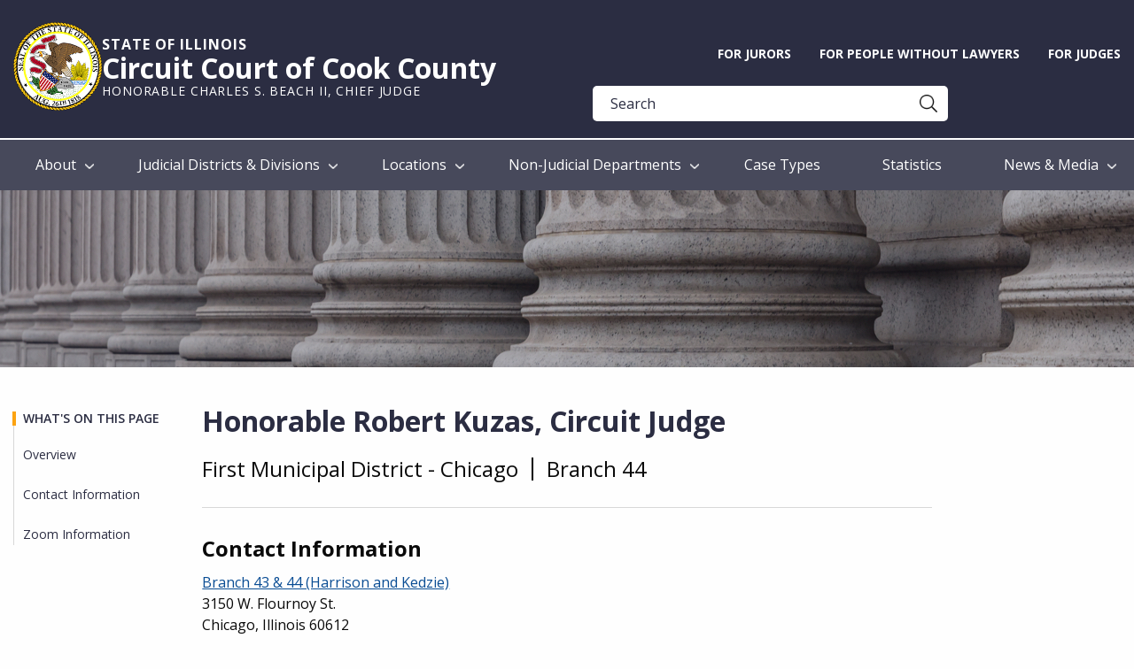

--- FILE ---
content_type: text/html; charset=UTF-8
request_url: https://www.cookcountycourtil.gov/judge/kuzas-robert
body_size: 10132
content:
<!DOCTYPE html>
<html lang="en" dir="ltr" prefix="og: https://ogp.me/ns#" class="no-js">
  <head>
    <!-- Google tag (gtag.js) -->
    <script async src="https://www.googletagmanager.com/gtag/js?id=G-TBJZ64SQMW"></script>
    <script>
      window.dataLayer = window.dataLayer || [];
      function gtag(){dataLayer.push(arguments);}
      gtag('js', new Date());
      gtag('config', 'G-TBJZ64SQMW');
    </script>
    <meta charset="utf-8" />
<script async src="https://www.googletagmanager.com/gtag/js?id=G-TBJZ64SQMW"></script>
<script>window.dataLayer = window.dataLayer || [];function gtag(){dataLayer.push(arguments)};gtag("js", new Date());gtag("set", "developer_id.dMDhkMT", true);gtag("config", "G-TBJZ64SQMW", {"groups":"default","page_placeholder":"PLACEHOLDER_page_location"});</script>
<link rel="canonical" href="https://www.cookcountycourtil.gov/judge/kuzas-robert" />
<meta property="og:site_name" content="Circuit Court of Cook County" />
<meta property="og:type" content="government" />
<meta property="og:url" content="https://www.cookcountycourtil.gov/judge/kuzas-robert" />
<meta property="og:title" content="Kuzas, Robert" />
<meta property="og:image" content="https://www.cookcountycourtil.gov/themes/custom/chiefjudge/images/ocj_seal_metatag.png" />
<meta property="og:image:alt" content="Circuit Court of Cook County" />
<meta name="twitter:card" content="summary_large_image" />
<meta name="twitter:title" content="Kuzas, Robert" />
<meta name="Generator" content="Drupal 10 (https://www.drupal.org)" />
<meta name="MobileOptimized" content="width" />
<meta name="HandheldFriendly" content="true" />
<meta name="viewport" content="width=device-width, initial-scale=1.0" />
<meta http-equiv="ImageToolbar" content="false" />
<link rel="stylesheet" href="https://fonts.googleapis.com/css2?family=Open+Sans:ital,wght@0,400;0,700;1,400;1,700&amp;display=swap" type="text/css" />
<link rel="icon" href="/sites/g/files/ywwepo286/themes/site/favicon.ico" type="image/vnd.microsoft.icon" />

    <title>Kuzas, Robert | Circuit Court of Cook County</title>
    <link rel="stylesheet" media="all" href="/modules/contrib/cohesion/css/reset.css?t8kp6u" />
<link rel="stylesheet" media="all" href="/sites/g/files/ywwepo286/files/cohesion/styles/base/chiefjudge-stylesheet.min.css?t8kp6u" />
<link rel="stylesheet" media="all" href="/core/assets/vendor/jquery.ui/themes/base/core.css?t8kp6u" />
<link rel="stylesheet" media="all" href="/core/assets/vendor/jquery.ui/themes/base/autocomplete.css?t8kp6u" />
<link rel="stylesheet" media="all" href="/core/assets/vendor/jquery.ui/themes/base/menu.css?t8kp6u" />
<link rel="stylesheet" media="all" href="/sites/g/files/ywwepo286/files/cohesion/styles/base/default-element-styles-element-accordion-tabs-container.css?t8kp6u" />
<link rel="stylesheet" media="all" href="/sites/g/files/ywwepo286/files/cohesion/styles/base/default-element-styles-element-container.css?t8kp6u" />
<link rel="stylesheet" media="all" href="/sites/g/files/ywwepo286/files/cohesion/styles/base/default-element-styles-element-wysiwyg.css?t8kp6u" />
<link rel="stylesheet" media="all" href="/themes/contrib/stable/css/system/components/align.module.css?t8kp6u" />
<link rel="stylesheet" media="all" href="/themes/contrib/stable/css/system/components/fieldgroup.module.css?t8kp6u" />
<link rel="stylesheet" media="all" href="/themes/contrib/stable/css/system/components/container-inline.module.css?t8kp6u" />
<link rel="stylesheet" media="all" href="/themes/contrib/stable/css/system/components/clearfix.module.css?t8kp6u" />
<link rel="stylesheet" media="all" href="/themes/contrib/stable/css/system/components/details.module.css?t8kp6u" />
<link rel="stylesheet" media="all" href="/themes/contrib/stable/css/system/components/hidden.module.css?t8kp6u" />
<link rel="stylesheet" media="all" href="/themes/contrib/stable/css/system/components/item-list.module.css?t8kp6u" />
<link rel="stylesheet" media="all" href="/themes/contrib/stable/css/system/components/js.module.css?t8kp6u" />
<link rel="stylesheet" media="all" href="/themes/contrib/stable/css/system/components/nowrap.module.css?t8kp6u" />
<link rel="stylesheet" media="all" href="/themes/contrib/stable/css/system/components/position-container.module.css?t8kp6u" />
<link rel="stylesheet" media="all" href="/themes/contrib/stable/css/system/components/reset-appearance.module.css?t8kp6u" />
<link rel="stylesheet" media="all" href="/themes/contrib/stable/css/system/components/resize.module.css?t8kp6u" />
<link rel="stylesheet" media="all" href="/themes/contrib/stable/css/system/components/system-status-counter.css?t8kp6u" />
<link rel="stylesheet" media="all" href="/themes/contrib/stable/css/system/components/system-status-report-counters.css?t8kp6u" />
<link rel="stylesheet" media="all" href="/themes/contrib/stable/css/system/components/system-status-report-general-info.css?t8kp6u" />
<link rel="stylesheet" media="all" href="/themes/contrib/stable/css/system/components/tablesort.module.css?t8kp6u" />
<link rel="stylesheet" media="all" href="/themes/contrib/stable/css/core/components/progress.module.css?t8kp6u" />
<link rel="stylesheet" media="all" href="/themes/contrib/stable/css/core/components/ajax-progress.module.css?t8kp6u" />
<link rel="stylesheet" media="all" href="/themes/contrib/stable/css/core/components/autocomplete-loading.module.css?t8kp6u" />
<link rel="stylesheet" media="all" href="/sites/g/files/ywwepo286/files/cohesion/styles/theme/chiefjudge-stylesheet.min.css?t8kp6u" />
<link rel="stylesheet" media="all" href="/core/assets/vendor/jquery.ui/themes/base/theme.css?t8kp6u" />
<link rel="stylesheet" media="all" href="/themes/contrib/stable/css/system/system.admin.css?t8kp6u" />
<link rel="stylesheet" media="all" href="/themes/contrib/stable/css/system/system.maintenance.css?t8kp6u" />
<link rel="stylesheet" media="all" href="/modules/contrib/better_exposed_filters/css/better_exposed_filters.css?t8kp6u" />
<link rel="stylesheet" media="all" href="/modules/contrib/extlink/extlink.css?t8kp6u" />
<link rel="stylesheet" media="all" href="/libraries/fontawesome/css/all.min.css?t8kp6u" />
<link rel="stylesheet" media="all" href="/libraries/fontawesome/css/v4-shims.min.css?t8kp6u" />
<link rel="stylesheet" media="all" href="/modules/contrib/paragraphs/css/paragraphs.unpublished.css?t8kp6u" />
<link rel="stylesheet" media="all" href="/modules/contrib/search_api_autocomplete/css/search_api_autocomplete.css?t8kp6u" />
<link rel="stylesheet" media="all" href="/themes/contrib/zurb_foundation/css/foundation.min.css?t8kp6u" />
<link rel="stylesheet" media="all" href="/themes/contrib/zurb_foundation/css/motion-ui.min.css?t8kp6u" />
<link rel="stylesheet" media="all" href="/themes/contrib/zurb_foundation/css/zurb_foundation.css?t8kp6u" />
<link rel="stylesheet" media="all" href="//fonts.googleapis.com/css2?family=Open+Sans:ital,wght@0,400;0,500;0,600;0,700;0,800;1,400;1,500;1,600;1,700;1,800&amp;display=swap" />
<link rel="stylesheet" media="all" href="/themes/custom/cook_county_base/css/base.css?t8kp6u" />
<link rel="stylesheet" media="all" href="/sites/g/files/ywwepo286/themes/site/css/chiefjudge.css?t8kp6u" />

    <script src="/core/assets/vendor/modernizr/modernizr.min.js?v=3.11.7"></script>

    <cohesion-placeholder></cohesion-placeholder>
  </head>
  <body class="lang-en section-judge path-node node--type-judge">
  <a href="#main-content" class="visually-hidden focusable skip-link">
    Skip to main content
  </a>
  
    <div class="dialog-off-canvas-main-canvas" data-off-canvas-main-canvas>
    
<div class="off-canvas-wrapper">
  <div class="inner-wrap off-canvas-wrapper-inner" id="inner-wrap" data-off-canvas-wrapper>
    <aside id="left-off-canvas-menu" class="off-canvas left-off-canvas-menu position-left" role="complementary"
           data-off-canvas>
      
    </aside>

    <aside id="right-off-canvas-menu" class="off-canvas right-off-canvas-menu position-right" role="complementary"
           data-off-canvas>
      
    </aside>

    <div class="off-canvas-content" data-off-canvas-content>
              <div class="region-alert">
          <div class="grid-container full">
            
          </div>
        </div>
      
            <header class="header" role="banner" aria-label="Site header">
      <div class="header-top">
      <div class="grid-container">
          <div>
    <div id="block-chiefjudge-branding" data-block-plugin-id="system_branding_block" class="settings-tray-editable block-chiefjudge-branding block block-system block-system-branding-block" data-drupal-settingstray="editable">
  
    

  
      <a href="/" rel="home" class="branding-link">
          <img src="/sites/g/files/ywwepo286/themes/site/logo.png" alt="Home" class="site-logo"/>
              <div class="site site-information">
        <p class="site-county">State of Illinois</p>
        <div class="site-name">
          Circuit Court of Cook County
        </div>
        <div class="site-slogan">
          Honorable Charles S. Beach II, Chief Judge
        </div>
      </div>
      </a>

    
</div>
<nav role="navigation" aria-labelledby="block-quickhelpguide-menu" id="block-quickhelpguide" data-block-plugin-id="menu_block:quick-help-guide" class="settings-tray-editable block-quickhelpguide" data-drupal-settingstray="editable">
            
  <h2 class="block-title visually-hidden" id="block-quickhelpguide-menu">Quick Help Guide</h2>
  

        
              <ul class="menu">
              <li>
        <a href="/jurors" data-drupal-link-system-path="node/486">For Jurors</a>
              </li>
          <li>
        <a href="/information-people-without-lawyers" data-drupal-link-system-path="node/22701">For People without Lawyers</a>
              </li>
          <li>
        <a href="/user/login" data-drupal-link-system-path="user/login">For Judges</a>
              </li>
        </ul>
  


  </nav>
<div class="views-exposed-form bef-exposed-form settings-tray-editable block-exposedformacquia-searchpage-search block block-views block-views-exposed-filter-blockacquia-search-page-search" data-bef-auto-submit-full-form="" data-bef-auto-submit="" data-bef-auto-submit-delay="500" data-bef-auto-submit-minimum-length="3" data-drupal-selector="views-exposed-form-acquia-search-page-search" id="block-exposedformacquia-searchpage-search" data-block-plugin-id="views_exposed_filter_block:acquia_search-page_search" data-drupal-settingstray="editable">
  
    

  
          <form action="/search" method="get" id="views-exposed-form-acquia-search-page-search" accept-charset="UTF-8">
  <div class="js-form-item form-item js-form-type-search-api-autocomplete form-item-search js-form-item-search">
      
        <input data-drupal-selector="edit-search" data-search-api-autocomplete-search="acquia_search" class="form-autocomplete form-text" data-autocomplete-path="/search_api_autocomplete/acquia_search?display=page_search&amp;&amp;filter=search" type="text" id="edit-search" name="search" value="" size="30" maxlength="128" placeholder="search" />

        </div>
<div data-drupal-selector="edit-actions" class="form-actions js-form-wrapper form-wrapper" id="edit-actions"><input data-bef-auto-submit-click="" class="success button radius js-form-submit form-submit" data-drupal-selector="edit-submit-acquia-search" type="submit" id="edit-submit-acquia-search" value="Search" />
</div>


</form>

    
    
</div>
<div id="block-googletranslate" data-block-plugin-id="block_content:a1cee6e3-3e75-4ce2-ae70-1af37c3679c7" class="settings-tray-editable block-googletranslate block block-block-content block-block-contenta1cee6e3-3e75-4ce2-ae70-1af37c3679c7" data-drupal-settingstray="editable">
  
    

  
          
            <div class="body field field--block-content-body field--name-body field--type-text-with-summary field--label-hidden field__item"><div class="google-translate">
<div id="google_translate_element"></div>
</div>
<script type="text/javascript">
  function googleTranslateElementInit() {
    new google.translate.TranslateElement({pageLanguage: 'en', layout: google.translate.TranslateElement.InlineLayout. HORIZONTAL, autoDisplay: false}, 'google_translate_element');
  }
</script>
<script type="text/javascript" src="//translate.google.com/translate_a/element.js?cb=googleTranslateElementInit"></script></div>
      

    
    
</div>

  </div>

      </div>
    </div>
  
  <div class="header-bottom large-12">
    <div class="grid-container">
                <div>
    <nav role="navigation" aria-labelledby="block-chiefjudge-main-menu-menu" id="block-chiefjudge-main-menu" data-block-plugin-id="system_menu_block:main" class="settings-tray-editable block-chiefjudge-main-menu" data-drupal-settingstray="editable">
            
  <h2 class="block-title visually-hidden" id="block-chiefjudge-main-menu-menu">Main navigation</h2>
  

        
<div class="main-nav-header">
  <button class="hamburger" id="hamburger"><span></span></button>
</div>
<div id="main-menu-wrapper">
                        <ul class="menu vertical medium-horizontal" data-responsive-menu="accordion medium-dropdown" data-submenu-toggle="true">
                                                    <li>
                              <a href="/about" data-drupal-link-system-path="node/1316">About</a>
                                                                <ul class="submenu">
                                                      <li>
                              <a href="/about/organization-court" data-drupal-link-system-path="node/356">Organization of the Court</a>
                                        </li>
                                  <li>
                              <a href="/about/trial-process" data-drupal-link-system-path="node/1251">The Trial Process</a>
                                        </li>
                                  <li>
                              <a href="/about/remote-court-proceedings" title="Zoom Court Information" data-drupal-link-system-path="node/24966">Remote Court Proceedings</a>
                                        </li>
                                  <li>
                              <a href="/judges" data-drupal-link-system-path="node/261">Judges</a>
                                        </li>
                                  <li>
                              <a href="/about/circuit-court-rules" title="Local Court Rules for the Circuit Court of Cook County" data-drupal-link-system-path="node/506">Circuit Court Rules</a>
                                        </li>
                                  <li>
                              <a href="/general-administrative-rules" data-drupal-link-system-path="general-administrative-rules">General Administrative Rules</a>
                                        </li>
                                  <li>
                              <a href="/about/general-orders-cook-county-circuit-court" title="General Administrative Orders 1-26" data-drupal-link-system-path="node/376">General Orders of the Circuit Court</a>
                                        </li>
                                  <li>
                              <a href="/about/orders" title="Search Court Orders" data-drupal-link-system-path="node/8466">Search for Orders of the Circuit Court</a>
                                        </li>
                                  <li>
                              <a href="/employment-opportunities" title="Learn more about job openings within the court" data-drupal-link-system-path="node/22641">Employment Opportunities</a>
                                        </li>
                                  <li>
                              <a href="/about/internship-and-externship-opportunities" data-drupal-link-system-path="node/451">Internships / Externships</a>
                                        </li>
                                  <li>
                              <a href="/about/legal-court-holidays" data-drupal-link-system-path="node/361">Legal Court Holidays</a>
                                        </li>
                                  <li>
                              <a href="/local-resources-services" data-drupal-link-system-path="node/8371">Local Resources &amp; Services</a>
                                        </li>
                                  <li>
                              <a href="/alternative-dispute-resolution" title="An overview of traditional court alternative programs" data-drupal-link-system-path="node/22196">Alternative Dispute Resolution</a>
                                        </li>
                                  <li>
                              <a href="/division/problem-solving-courts" title="Includes Drug Treatment Courts, Mental Health Court Program, and Veterans Treatment Program" data-drupal-link-system-path="node/471">Problem-Solving Courts</a>
                                        </li>
                                  <li>
                              <a href="/division/restorative-justice-community-courts" data-drupal-link-system-path="node/476">Restorative Justice Community Courts</a>
                                        </li>
                  </ul>
                
                          </li>
                                  <li>
                              <a href="/node/1" data-drupal-link-system-path="node/1">Judicial Districts &amp; Divisions</a>
                                                                <ul class="submenu">
                                                      <li>
                              <a href="/district/first-municipal-district-chicago" data-drupal-link-system-path="node/61">1st Municipal District - Chicago</a>
                                        </li>
                                  <li>
                              <a href="/district/second-municipal-district-skokie" data-drupal-link-system-path="node/66">2nd Municipal District - Skokie</a>
                                        </li>
                                  <li>
                              <a href="/district/third-municipal-district-rolling-meadows" data-drupal-link-system-path="node/71">3rd Municipal District - Rolling Meadows</a>
                                        </li>
                                  <li>
                              <a href="/district/fourth-municipal-district-maywood" data-drupal-link-system-path="node/76">4th Municipal District - Maywood</a>
                                        </li>
                                  <li>
                              <a href="/district/fifth-municipal-district-bridgeview" data-drupal-link-system-path="node/81">5th Municipal District - Bridgeview</a>
                                        </li>
                                  <li>
                              <a href="/district/sixth-municipal-district-markham" data-drupal-link-system-path="node/86">6th Municipal District - Markham</a>
                                        </li>
                                  <li>
                              <a href="/division/chancery-division" data-drupal-link-system-path="node/156">Chancery Division</a>
                                        </li>
                                  <li>
                              <a href="/division/child-protection-division" data-drupal-link-system-path="node/166">Child Protection Division</a>
                                        </li>
                                  <li>
                              <a href="/division/county-division" data-drupal-link-system-path="node/176">County Division</a>
                                        </li>
                                  <li>
                              <a href="/division/criminal-division" data-drupal-link-system-path="node/186">Criminal Division</a>
                                        </li>
                                  <li>
                              <a href="/division/domestic-relations-division" data-drupal-link-system-path="node/196">Domestic Relations Division</a>
                                        </li>
                                  <li>
                              <a href="/division/domestic-violence-division" data-drupal-link-system-path="node/206">Domestic Violence Division</a>
                                        </li>
                                  <li>
                              <a href="/division/juvenile-justice-division" data-drupal-link-system-path="node/216">Juvenile Justice Division</a>
                                        </li>
                                  <li>
                              <a href="/division/law-division" data-drupal-link-system-path="node/226">Law Division</a>
                                        </li>
                                  <li>
                              <a href="/division/pretrial-division" data-drupal-link-system-path="node/231">Pretrial Division</a>
                                        </li>
                                  <li>
                              <a href="/division/probate-division" data-drupal-link-system-path="node/246">Probate Division</a>
                                        </li>
                                  <li>
                              <a href="/division/traffic-section" data-drupal-link-system-path="node/256">Traffic Section</a>
                                        </li>
                                  <li>
                              <a href="/division/surety-section" title="Civil Sureties &amp; Bond Guarators" data-drupal-link-system-path="node/8086">Surety Section</a>
                                        </li>
                                  <li>
                              <a href="/juvenile-justice-child-protection-resource-section" title="Juvenile Justice &amp; Child Protection Resource Section" data-drupal-link-system-path="node/23111">Juvenile Justice &amp; Child Protection Resource Section</a>
                                        </li>
                  </ul>
                
                          </li>
                                  <li>
                              <a href="/location-list" data-drupal-link-system-path="node/22646">Locations</a>
                                                                <ul class="submenu">
                                                      <li>
                              <a href="/location/richard-j-daley-center" title="First Municipal District - Chicago" data-drupal-link-system-path="node/11">Daley Center</a>
                                        </li>
                                  <li>
                              <a href="/location/skokie-courthouse" title="Second Municipal District" data-drupal-link-system-path="node/26">Skokie Courthouse</a>
                                        </li>
                                  <li>
                              <a href="/location/rolling-meadows-courthouse" title="Third Municipal District" data-drupal-link-system-path="node/31">Rolling Meadows Courthouse</a>
                                        </li>
                                  <li>
                              <a href="/location/maywood-courthouse" title="Municipal District Four" data-drupal-link-system-path="node/36">Maywood Courthouse</a>
                                        </li>
                                  <li>
                              <a href="/location/bridgeview-courthouse" title="Municipal District Five" data-drupal-link-system-path="node/41">Bridgeview Courthouse</a>
                                        </li>
                                  <li>
                              <a href="/location/markham-courthouse" title="Municipal District 6" data-drupal-link-system-path="node/46">Markham Courthouse</a>
                                        </li>
                                  <li>
                              <a href="/location/domestic-violence-courthouse" title="Domestic Violence Courthouse in Chicago" data-drupal-link-system-path="node/51">Domestic Violence Courthouse</a>
                                        </li>
                                  <li>
                              <a href="/location/george-n-leighton-criminal-courthouse" title="George N. Leighton Criminal Courthouse in Chicago" data-drupal-link-system-path="node/21">George N. Leighton Criminal Courthouse</a>
                                        </li>
                                  <li>
                              <a href="/location/criminal-court-administration-building" title="Criminal Court Administration Building in Chicago" data-drupal-link-system-path="node/541">Criminal Court Administration Building</a>
                                        </li>
                                  <li>
                              <a href="/location/cook-county-juvenile-center" title="Cook County Juvenile Center in Chicago" data-drupal-link-system-path="node/56">Cook County Juvenile Center</a>
                                        </li>
                                  <li>
                              <a href="/location/juvenile-temporary-detention-center" title="Cook County Juvenile Temporary Detention Center in Chicago" data-drupal-link-system-path="node/346">Juvenile Temporary Detention Center</a>
                                        </li>
                                  <li>
                              <a href="/location/george-w-dunne-cook-county-administration-building" title="George W. Dunne Cook County Administration Building in Chicago" data-drupal-link-system-path="node/536">George W. Dunne Cook County Administration Building</a>
                                        </li>
                                  <li>
                              <a href="/location/cook-county-mandatory-arbitration-center" title="Cook County Mandatory Arbitration Center in Chicago" data-drupal-link-system-path="node/551">Mandatory Arbitration Center</a>
                                        </li>
                                  <li>
                              <a href="/location/marriage-court" title="Marriage Court in Chicago" data-drupal-link-system-path="node/24896">Marriage Court in Chicago</a>
                                        </li>
                                  <li>
                              <a href="/location/avondale-rjcc" title="Avondale Restorative Justice Community Court" data-drupal-link-system-path="node/8236">Avondale RJCC</a>
                                        </li>
                                  <li>
                              <a href="/location/englewood-rjcc" title="Englewood Restorative Justice Community Court" data-drupal-link-system-path="node/8231">Englewood RJCC</a>
                                        </li>
                                  <li>
                              <a href="/location/north-lawndale-rjcc" title="North Lawndale Restorative Justice Community Court" data-drupal-link-system-path="node/8226">North Lawndale RJCC</a>
                                        </li>
                                  <li>
                              <a href="/location/sauk-village-restorative-justice-community-court" title="Sauk Village Restorative Justice Community Court" data-drupal-link-system-path="node/24636">Sauk Village RJCC</a>
                                        </li>
                                  <li>
                              <a href="/location/branch-23-29-grand-and-central" title="Branch 23 &amp; 29 " data-drupal-link-system-path="node/11771">Branch 23 &amp; 29</a>
                                        </li>
                                  <li>
                              <a href="/location/branch-35-38-pullman" data-drupal-link-system-path="node/11776">Branch 35 &amp; 38</a>
                                        </li>
                                  <li>
                              <a href="/location/branch-43-44-harrison-and-kedzie" title="Branch 43 &amp; 44" data-drupal-link-system-path="node/11781">Branch 43 &amp; 44</a>
                                        </li>
                  </ul>
                
                          </li>
                                  <li>
                              <a href="/non-judicial-departments" data-drupal-link-system-path="node/25406">Non-Judicial Departments</a>
                                                                <ul class="submenu">
                                                      <li>
                              <a href="/department/accessibility-services" title="ADA Accommodations" data-drupal-link-system-path="node/976">Accessibility Services</a>
                                        </li>
                                  <li>
                              <a href="/department/adult-probation" data-drupal-link-system-path="node/266">Adult Probation Department</a>
                                        </li>
                                  <li>
                              <a href="/department/childrens-rooms" data-drupal-link-system-path="node/22761">Child Care in the Courthouse</a>
                                        </li>
                                  <li>
                              <a href="/department/court-annexed-civil-mediation" data-drupal-link-system-path="node/8321">Court-Annexed Civil Mediation</a>
                                        </li>
                                  <li>
                              <a href="/department/family-court-services" data-drupal-link-system-path="node/8081">Family Court Services</a>
                                        </li>
                                  <li>
                              <a href="/department/forensic-clinical-services" data-drupal-link-system-path="node/1311">Forensic Clinical Services</a>
                                        </li>
                                  <li>
                              <a href="/department/interpreter-services" title="Language Services Access" data-drupal-link-system-path="node/526">Interpreter Services</a>
                                        </li>
                                  <li>
                              <a href="/department/jury-administration-office" title="Jury Duty Administration Department" data-drupal-link-system-path="node/481">Jury Administration</a>
                                        </li>
                                  <li>
                              <a href="/department/juvenile-probation-and-court-services-department" data-drupal-link-system-path="node/446">Juvenile Probation and Court Services Department</a>
                                        </li>
                                  <li>
                              <a href="/department/juvenile-temporary-detention-program" data-drupal-link-system-path="node/8376">Juvenile Temporary Detention Program</a>
                                        </li>
                                  <li>
                              <a href="/department/mandatory-arbitration-program" data-drupal-link-system-path="node/556">Mandatory Arbitration Program</a>
                                        </li>
                                  <li>
                              <a href="/department/official-court-reporters" title="Court Transcripts" data-drupal-link-system-path="node/546">Official Court Reporters</a>
                                        </li>
                                  <li>
                              <a href="/department/public-guardian" title="Public Guardian Office" data-drupal-link-system-path="node/8096">Public Guardian</a>
                                        </li>
                                  <li>
                              <a href="/department/social-service-department" data-drupal-link-system-path="node/531">Social Service Department</a>
                                        </li>
                  </ul>
                
                          </li>
                                  <li>
                              <a href="/case-types" data-drupal-link-system-path="node/20566">Case Types</a>
                                        </li>
                                  <li>
                              <a href="/court-reports-statistics" data-drupal-link-system-path="node/1156">Statistics</a>
                                        </li>
                                  <li>
                              <a href="/news-media" title="News and Media for the Circuit Court of Cook County Illinois" data-drupal-link-system-path="node/23996">News &amp; Media</a>
                                                                <ul class="submenu">
                                                      <li>
                              <a href="/news" data-drupal-link-system-path="news">News Room</a>
                                        </li>
                                  <li>
                              <a href="/news-media/cellphone-and-electronic-device-ban" data-drupal-link-system-path="node/1151">Cellphone &amp; Electronic Device Ban</a>
                                        </li>
                                  <li>
                              <a href="/news-media/extended-media-coverage-program" data-drupal-link-system-path="node/491">Extended Media Coverage Program</a>
                                        </li>
                                  <li>
                              <a href="/news/automated-court-reminder-system" data-drupal-link-system-path="node/22771">Automated Court Reminder System</a>
                                        </li>
                  </ul>
                
                          </li>
                  </ul>
                
  
  
                <div class="quicknav-mobile" aria-hidden="true">
          <nav role="navigation" aria-labelledby="block-quickhelpguide-menu" id="block-quickhelpguide" data-block-plugin-id="menu_block:quick-help-guide" class="settings-tray-editable block-quickhelpguide" data-drupal-settingstray="editable">
            
  <h2 class="block-title visually-hidden" id="block-quickhelpguide-menu">Quick Help Guide</h2>
  

        
              <ul class="menu">
              <li>
        <a href="/jurors" data-drupal-link-system-path="node/486">For Jurors</a>
              </li>
          <li>
        <a href="/information-people-without-lawyers" data-drupal-link-system-path="node/22701">For People without Lawyers</a>
              </li>
          <li>
        <a href="/user/login" data-drupal-link-system-path="user/login">For Judges</a>
              </li>
        </ul>
  


  </nav>

        </div>
</div>

  </nav>

  </div>

          </div>
  </div>
</header>

  <div class="page-banner"></div>

      
      
      <div class="grid-container">
        <div class="grid-x grid-margin-x">
          <main id="main" class="cell medium-8 medium-order-2" role="main">
                        <a id="main-content"></a>
                        <section>
                <div>
    <div data-drupal-messages-fallback class="hidden"></div>
<div id="block-chiefjudge-content" data-block-plugin-id="system_main_block" class="block-chiefjudge-content block block-system block-system-main-block">
  
    

  
          



<article  class="node node--type-judge node--view-mode-full">
  <div class="view-mode-full">
        <h1>
      Honorable Robert  Kuzas, Circuit Judge    </h1>

        <h2 class="section-title visually-hidden">Overview</h2>

        <div class="organizational-information">
              <ul class="assignment-information">
                                          <li>
              First Municipal District - Chicago
            </li>
                                          <li>
              Branch 44
            </li>
                            </ul>
                  </div>

          
    
              <div class="section section-wrapper contact-information">
        <h2 class="section-title">Contact Information</h2>
        
            <div class="field field--node-field-primary-location field--name-field-primary-location field--type-entity-reference-revisions field--label-hidden field__item">  <div class="paragraph paragraph--type--location-information paragraph--view-mode--default">
          
            <div class="field field--paragraph-field-location-information-refer field--name-field-location-information-refer field--type-entity-reference field--label-hidden field__item"><div >
  <a href="/location/branch-43-44-harrison-and-kedzie" rel="bookmark"><span>Branch 43 &amp; 44  (Harrison and Kedzie)</span>
</a>
  
            <div class="field field--node-field-location-address field--name-field-location-address field--type-address field--label-hidden field__item"><div class="address" translate="no">
      3150 W. Flournoy St. <br>
          Chicago,
        Illinois 60612
  </div>
</div>
      

</div>
</div>
      

      <div class="double-field-unformatted-list field field--paragraph-field-location-information-phone field--name-field-location-information-phone field--type-double-field field--label-hidden field__items">
              <div class="container-inline field__item">  <div class="double-field-first">Phone</div>
    <div class="double-field-second">(773) 265-8915</div>
  </div>
          </div>
  

            <div class="field field--paragraph-field-location-information-conta field--name-field-location-information-conta field--type-string field--label-hidden field__item">Branch 44</div>
      

      </div>
</div>
      

      </div>
    
        
        
        
        
              <div class="section section-wrapper layout-canvas">
        
            <div class="field field--node-field-layout-canvas field--name-field-layout-canvas field--type-cohesion-entity-reference-revisions field--label-hidden field__item">                  <div class="coh-container ssa-component coh-component ssa-component-instance-207e0810-afac-48e8-93c6-97cf429a14d3 coh-component-instance-207e0810-afac-48e8-93c6-97cf429a14d3 coh-style-accordion" >   <h2 class="coh-heading section-title"  > Zoom Information </h2>   <div class="coh-accordion-tabs"> <div class="coh-accordion-tabs-inner coh-accordion-tabs-horizontal-left coh-accordion-tabs-display-accordion-xl" data-coh-accordion="{&quot;title&quot;:&quot;Accordion tabs container&quot;,&quot;styles&quot;:{&quot;xl&quot;:{&quot;accordionOrTab&quot;:&quot;accordion&quot;,&quot;collapsible&quot;:true,&quot;startCollapsed&quot;:true,&quot;animation&quot;:&quot;slide&quot;,&quot;offsetPositionAgainst&quot;:&quot;px&quot;,&quot;duration&quot;:100,&quot;scrollToAccordionOffset&quot;:0,&quot;accordionTabWidth&quot;:-2,&quot;accordionTabBleed&quot;:&quot;retain_gutters&quot;}},&quot;scrollToAccordion&quot;:false,&quot;setHash&quot;:false,&quot;horizontalVertical&quot;:&quot;horizontal_top&quot;,&quot;HorizontalPosition&quot;:&quot;left_aligned&quot;,&quot;VerticalPosition&quot;:&quot;left&quot;,&quot;settings&quot;:{&quot;styles&quot;:{&quot;xl&quot;:{&quot;accordionOrTab&quot;:&quot;accordion&quot;,&quot;collapsible&quot;:true,&quot;animation&quot;:&quot;slide&quot;,&quot;duration&quot;:700,&quot;startCollapsed&quot;:false,&quot;active&quot;:1,&quot;offsetPositionAgainst&quot;:&quot;px&quot;,&quot;scrollToAccordionOffset&quot;:0}},&quot;scrollToAccordion&quot;:false,&quot;setHash&quot;:false,&quot;horizontalVertical&quot;:&quot;horizontal_top&quot;,&quot;HorizontalPosition&quot;:&quot;left_aligned&quot;}}"> <ul class="coh-accordion-tabs-nav"></ul> <div class="coh-accordion-tabs-content-wrapper">  <div class="coh-accordion-title" data-coh-tab-settings='[]'><a href="#94236542-706503278-1" >Zoom Information</a></div> <div id="94236542-706503278-1" class="coh-accordion-tabs-content"  >  <div class="coh-wysiwyg"  >    <p><span>Zoom Meeting ID: <strong>971 9817 6300</strong></span><br><span>Zoom Passcode:<strong> 558094</strong></span></p><p><span>Dial-in Phone Number: (312) 626-6799</span></p><p><a class="primary-button" href="/about/remote-court-proceedings" target="_blank" title="Remote Court Proceedings" data-entity-type="node" data-entity-uuid="684c8875-1d5d-458e-9047-97401526a44b" data-entity-substitution="canonical"><span>Remote Court Proceedings Information</span></a></p> </div> </div>  </div> </div> </div> </div> 
 
</div>
      

      </div>
      </div>
</article>

    
    
</div>

  </div>

            </section>
          </main>
                                <div id="sidebar-first" class="cell medium-2 medium-order-1 sidebar">
                <div>
    <div id="block-tableofcontent-custom" data-block-plugin-id="tableofcontent_block" class="settings-tray-editable block-tableofcontent-custom block block-chiefjudge-misc block-tableofcontent-block" data-drupal-settingstray="editable">
  
    

  
          

<div role='navigation' aria-label="page table of contents">
  <div data-sticky-container>
    <div class="toc toc-wrapper sticky" data-sticky data-anchor="main">
      <div class="toc-heading">What's On this page</div>
      <nav class="toc-nav"></nav>
    </div>
  </div>
</div>
    
    
</div>

  </div>

            </div>
                            </div>
      </div>
            <div class="footer-row large-12">
      <footer class="footer large-12" id="footer">
      <h2 class="show-for-sr">Website Footer</h2>
      <div class="grid-container">
        <div class="grid-x grid-margin-x footer-cell-wrapper">
                      <div id="footer-first" class="footer-first cell small-12 large-4">
                <div>
    <div id="block-siteleadershipblock" data-block-plugin-id="site_settings_site_leader_block" class="settings-tray-editable block-siteleadershipblock site-settings-site-leadership block block-govcore-site-settings block-site-settings-site-leader-block" data-drupal-settingstray="editable">
  
    

  
                        <h3>Circuit Court of Cook County</h3>
                           <p>Office of the Chief Judge<br>
50 West Washington Street, Room 2600<br>
Richard J. Daley Center<br>
Chicago, IL 60602<br>
(312) 603-6000 Main<br>
</p>
      
    
    
</div>
<div id="block-chiefjudge-sociallinksblock" data-block-plugin-id="govcore_social_links_block" class="settings-tray-editable block-chiefjudge-sociallinksblock social-links block block-govcore-social-sharing block-govcore-social-links-block" data-drupal-settingstray="editable">
  
    

  
          <div class="social-container">
  <ul class="social-items">
                  <li class="social-items__item social-items__item--linkedin">
                        <a id="social-link-linkedin" href="https://www.linkedin.com/company/circuit-court-of-cook-county-il" title="Linkedin" target="_blank" data-click-category="social" data-click-action="link" data-click-label="linkedin" class="" data-gtm="social">
                <span class="visually-hidden">linkedin</span>
                <img alt="" src="/sites/g/files/ywwepo286/themes/site/images/social-icons/linkedin.svg" />
              </a>
                  </li>
                        <li class="social-items__item social-items__item--youtube">
                      <a id="social-link-youtube" href="https://www.youtube.com/@CookCntyCourt" title="YouTube" target="_blank" data-click-category="social" data-click-action="link" data-click-label="youtube" class="" data-gtm="social">
              <span class="visually-hidden">youtube</span>
              <img alt="" src="/sites/g/files/ywwepo286/themes/site/images/social-icons/youtube.svg" />
            </a>
                  </li>
                        <li class="social-items__item social-items__item--twitter">
                      <a id="social-link-twitter" href="https://x.com/CookCntyCourt" title="Twitter" target="_blank" data-click-category="social" data-click-action="link" data-click-label="twitter" class="" data-gtm="social">
              <span class="visually-hidden">twitter</span>
              <img alt="" src="/sites/g/files/ywwepo286/themes/site/images/social-icons/twitter.svg" />
            </a>
                  </li>
                                </ul>
</div>

    
    
</div>

  </div>

            </div>
                                <div id="footer-last" class="footer-last cell small-12 large-8">
                <div>
    <nav role="navigation" aria-labelledby="block-chiefjudge-footer-menu" id="block-chiefjudge-footer" data-block-plugin-id="system_menu_block:footer" class="settings-tray-editable block-chiefjudge-footer" data-drupal-settingstray="editable">
            
  <h2 class="block-title visually-hidden" id="block-chiefjudge-footer-menu">Footer menu</h2>
  

        
              <ul class="menu">
              <li>
        <a href="/privacy-policy" data-drupal-link-system-path="node/1141">Privacy Policy</a>
              </li>
          <li>
        <a href="/about/circuit-court-rules" title="Rules that apply to all the Courts of the Cook County Circuit Court" data-drupal-link-system-path="node/506">Circuit Court Rules</a>
              </li>
          <li>
        <a href="https://www.cookcountyclerkofcourt.org/">Clerk of the Circuit Court</a>
              </li>
          <li>
        <a href="/disclaimer" data-drupal-link-system-path="node/371">Disclaimer</a>
              </li>
          <li>
        <a href="/about/general-orders-cook-county-circuit-court" title="Orders that apply to specific courts" data-drupal-link-system-path="node/376">Administrative Orders</a>
              </li>
          <li>
        <a href="https://www.cookcountypublicdefender.org/">Cook County Public Defender</a>
              </li>
          <li>
        <a href="/legal-court-holidays">Legal Holiday Schedule</a>
              </li>
          <li>
        <a href="https://www.illinoiscourts.gov/">Illinois Supreme Court</a>
              </li>
          <li>
        <a href="https://www.cookcountyil.gov/">Cook County Government</a>
              </li>
        </ul>
  


  </nav>

  </div>

            </div>
                  </div>
      </div>

              <div class="copyright">
            <div>
    <div id="block-sitecopyrightblock" data-block-plugin-id="site_settings_copyright_block" class="settings-tray-editable block-sitecopyrightblock site-settings-copyright block block-govcore-site-settings block-site-settings-copyright-block" data-drupal-settingstray="editable">
  
    

  
          <div class="site-copyright-block">
      <p> Copyright 2026 by Circuit Court of Cook County</p>
  </div>

    
    
</div>

  </div>

        </div>
          </footer>
  </div>

          </div>
  </div>
</div>

  </div>

  
  <script type="application/json" data-drupal-selector="drupal-settings-json">{"path":{"baseUrl":"\/","pathPrefix":"","currentPath":"node\/7146","currentPathIsAdmin":false,"isFront":false,"currentLanguage":"en"},"pluralDelimiter":"\u0003","suppressDeprecationErrors":true,"ajaxPageState":{"libraries":"[base64]","theme":"chiefjudge","theme_token":null},"ajaxTrustedUrl":{"\/search":true},"cohesion":{"currentAdminTheme":"cook_county_admin","front_end_settings":{"global_js":{"matchHeight":1,"parallax_scrolling":1,"cohMatchHeights":1}},"google_map_api_key":null,"google_map_api_key_geo":null,"animate_on_view_mobile":"DISABLED","add_animation_classes":"DISABLED","responsive_grid_settings":{"gridType":"desktop-first","columns":12,"breakpoints":{"xl":{"width":1440,"innerGutter":30,"outerGutter":30,"widthType":"fixed","previewColumns":12,"label":"Television","class":"coh-icon-television","iconHex":"F26C","boxedWidth":1380},"lg":{"width":1170,"innerGutter":30,"outerGutter":30,"widthType":"fixed","previewColumns":12,"label":"Desktop","class":"coh-icon-desktop","iconHex":"F108","boxedWidth":1110},"md":{"width":1024,"innerGutter":30,"outerGutter":30,"widthType":"fixed","previewColumns":12,"label":"Laptop","class":"coh-icon-laptop","iconHex":"F109","boxedWidth":964},"sm":{"width":768,"innerGutter":30,"outerGutter":30,"widthType":"fixed","previewColumns":12,"label":"Tablet","class":"coh-icon-tablet","iconHex":"F10A","boxedWidth":708},"ps":{"width":565,"innerGutter":20,"outerGutter":20,"widthType":"fixed","previewColumns":12,"label":"Mobile landscape","class":"coh-icon-mobile-landscape","iconHex":"E91E","boxedWidth":525},"xs":{"width":320,"innerGutter":20,"outerGutter":20,"widthType":"fluid","mobilePlaceholderWidth":320,"mobilePlaceholderType":"fluid","previewColumns":12,"label":"Mobile","class":"coh-icon-mobile","iconHex":"F10B","boxedWidth":280}}},"use_dx8":true,"sidebar_view_style":"titles","log_dx8_error":false,"error_url":"\/cohesionapi\/logger\/jserrors","dx8_content_paths":[["settings","content"],["settings","content","text"],["settings","markerInfo","text"],["settings","title"],["markup","prefix"],["markup","suffix"],["markup","attributes",["value"]],["hideNoData","hideData"],["hideNoData","hideData","text"]]},"google_analytics":{"account":"G-TBJZ64SQMW","trackOutbound":true,"trackMailto":true,"trackTel":true,"trackDownload":true,"trackDownloadExtensions":"7z|aac|arc|arj|asf|asx|avi|bin|csv|doc(x|m)?|dot(x|m)?|exe|flv|gif|gz|gzip|hqx|jar|jpe?g|js|mp(2|3|4|e?g)|mov(ie)?|msi|msp|pdf|phps|png|ppt(x|m)?|pot(x|m)?|pps(x|m)?|ppam|sld(x|m)?|thmx|qtm?|ra(m|r)?|sea|sit|tar|tgz|torrent|txt|wav|wma|wmv|wpd|xls(x|m|b)?|xlt(x|m)|xlam|xml|z|zip"},"data":{"extlink":{"extTarget":true,"extTargetNoOverride":true,"extNofollow":false,"extNoreferrer":true,"extFollowNoOverride":false,"extClass":"0","extLabel":"(link is external)","extImgClass":false,"extSubdomains":true,"extExclude":"","extInclude":"","extCssExclude":"","extCssExplicit":"menu-item, menuitem, li","extAlert":false,"extAlertText":"This link will take you to an external web site. We are not responsible for their content.","mailtoClass":"0","mailtoLabel":"(link sends email)","extUseFontAwesome":false,"extIconPlacement":"append","extFaLinkClasses":"fa fa-external-link","extFaMailtoClasses":"fa fa-envelope-o","whitelistedDomains":[]}},"better_exposed_filters":{"autosubmit_exclude_textfield":false},"search_api_autocomplete":{"acquia_search":{"auto_submit":true}},"csp":{"nonce":"x04vGmXzdTw8Xa-r07I0Xw"},"ajax":[],"user":{"uid":0,"permissionsHash":"c3440362ef684c1263e339af730bbcfc71ef7486d8e296dbc72b66965d97d262"}}</script>
<script src="/sites/g/files/ywwepo286/files/js/js_V-i-sqNKGFW14yO9uQEbF8wFq0ryb5AKGnTk0d8e84Q.js?scope=footer&amp;delta=0&amp;language=en&amp;theme=chiefjudge&amp;include=[base64]"></script>
<script src="/sites/g/files/ywwepo286/files/js/js_lG0nK8lgVgloeLEGi7Pw2Lw6XLnk_zzkJrdStlbR3mE.js?scope=footer&amp;delta=1&amp;language=en&amp;theme=chiefjudge&amp;include=[base64]"></script>
<script src="/sites/g/files/ywwepo286/files/js/js_e9fwiOTUy6ihuhJady3xAjyMao8tZfPhfRHOsfP3Moc.js?scope=footer&amp;delta=2&amp;language=en&amp;theme=chiefjudge&amp;include=[base64]"></script>
<script src="/sites/g/files/ywwepo286/files/js/js_2TenMQJKg-7hDg-Lf9MxSWK3YII0bRu-8uglJ1got_E.js?scope=footer&amp;delta=3&amp;language=en&amp;theme=chiefjudge&amp;include=[base64]"></script>

  </body>
</html>


--- FILE ---
content_type: text/css
request_url: https://www.cookcountycourtil.gov/sites/g/files/ywwepo286/files/cohesion/styles/base/default-element-styles-element-container.css?t8kp6u
body_size: 94
content:
.coh-container {
  display: block;
}
.coh-container:before, .coh-container:after {
  clear: both;
  content: " ";
  display: table;
}
.coh-container-boxed {
  margin: 0 auto;
  max-width: 86.25rem;
}
@media (max-width: 1439px) {
  .coh-container-boxed {
    margin: 0 auto;
    max-width: 69.375rem;
  }
}
@media (max-width: 1169px) {
  .coh-container-boxed {
    margin: 0 auto;
    max-width: 60.25rem;
  }
}
@media (max-width: 1023px) {
  .coh-container-boxed {
    margin: 0 auto;
    max-width: 44.25rem;
  }
}
@media (max-width: 767px) {
  .coh-container-boxed {
    margin: 0 auto;
    max-width: 32.8125rem;
  }
}
@media (max-width: 564px) {
  .coh-container-boxed {
    max-width: none;
    margin-left: 1.25rem;
    margin-right: 1.25rem;
  }
}
.coh-container-boxed .coh-container-boxed {
  margin-right: auto;
  margin-left: auto;
}
.dx8-aov {
  visibility: hidden;
}


--- FILE ---
content_type: text/css
request_url: https://www.cookcountycourtil.gov/sites/g/files/ywwepo286/files/cohesion/styles/theme/chiefjudge-stylesheet.min.css?t8kp6u
body_size: -94
content:
.coh-style-button-full-width {
  width: 100%;
  text-align: center;
}





--- FILE ---
content_type: text/css
request_url: https://www.cookcountycourtil.gov/sites/g/files/ywwepo286/themes/site/css/chiefjudge.css?t8kp6u
body_size: 33427
content:
@charset "UTF-8";
/**
 * Foundation for Sites
 * Version 6.9.0
 * https://get.foundation
 * Licensed under MIT Open Source
 */
@media print, screen and (min-width: 48em) {
  .reveal.large, .reveal.small, .reveal.tiny, .reveal {
    right: auto;
    left: auto;
    margin: 0 auto;
  }
}
.slide-in-down.mui-enter {
  transition-duration: 500ms;
  transition-timing-function: linear;
  transform: translateY(-100%);
  transition-property: transform, opacity;
  backface-visibility: hidden;
}

.slide-in-down.mui-enter.mui-enter-active {
  transform: translateY(0);
}

.slide-in-left.mui-enter {
  transition-duration: 500ms;
  transition-timing-function: linear;
  transform: translateX(-100%);
  transition-property: transform, opacity;
  backface-visibility: hidden;
}

.slide-in-left.mui-enter.mui-enter-active {
  transform: translateX(0);
}

.slide-in-up.mui-enter {
  transition-duration: 500ms;
  transition-timing-function: linear;
  transform: translateY(100%);
  transition-property: transform, opacity;
  backface-visibility: hidden;
}

.slide-in-up.mui-enter.mui-enter-active {
  transform: translateY(0);
}

.slide-in-right.mui-enter {
  transition-duration: 500ms;
  transition-timing-function: linear;
  transform: translateX(100%);
  transition-property: transform, opacity;
  backface-visibility: hidden;
}

.slide-in-right.mui-enter.mui-enter-active {
  transform: translateX(0);
}

.slide-out-down.mui-leave {
  transition-duration: 500ms;
  transition-timing-function: linear;
  transform: translateY(0);
  transition-property: transform, opacity;
  backface-visibility: hidden;
}

.slide-out-down.mui-leave.mui-leave-active {
  transform: translateY(100%);
}

.slide-out-right.mui-leave {
  transition-duration: 500ms;
  transition-timing-function: linear;
  transform: translateX(0);
  transition-property: transform, opacity;
  backface-visibility: hidden;
}

.slide-out-right.mui-leave.mui-leave-active {
  transform: translateX(100%);
}

.slide-out-up.mui-leave {
  transition-duration: 500ms;
  transition-timing-function: linear;
  transform: translateY(0);
  transition-property: transform, opacity;
  backface-visibility: hidden;
}

.slide-out-up.mui-leave.mui-leave-active {
  transform: translateY(-100%);
}

.slide-out-left.mui-leave {
  transition-duration: 500ms;
  transition-timing-function: linear;
  transform: translateX(0);
  transition-property: transform, opacity;
  backface-visibility: hidden;
}

.slide-out-left.mui-leave.mui-leave-active {
  transform: translateX(-100%);
}

.fade-in.mui-enter {
  transition-duration: 500ms;
  transition-timing-function: linear;
  opacity: 0;
  transition-property: opacity;
}

.fade-in.mui-enter.mui-enter-active {
  opacity: 1;
}

.fade-out.mui-leave {
  transition-duration: 500ms;
  transition-timing-function: linear;
  opacity: 1;
  transition-property: opacity;
}

.fade-out.mui-leave.mui-leave-active {
  opacity: 0;
}

.hinge-in-from-top.mui-enter {
  transition-duration: 500ms;
  transition-timing-function: linear;
  transform: perspective(2000px) rotateX(-90deg);
  transform-origin: top;
  transition-property: transform, opacity;
  opacity: 0;
}

.hinge-in-from-top.mui-enter.mui-enter-active {
  transform: perspective(2000px) rotate(0deg);
  opacity: 1;
}

.hinge-in-from-right.mui-enter {
  transition-duration: 500ms;
  transition-timing-function: linear;
  transform: perspective(2000px) rotateY(-90deg);
  transform-origin: right;
  transition-property: transform, opacity;
  opacity: 0;
}

.hinge-in-from-right.mui-enter.mui-enter-active {
  transform: perspective(2000px) rotate(0deg);
  opacity: 1;
}

.hinge-in-from-bottom.mui-enter {
  transition-duration: 500ms;
  transition-timing-function: linear;
  transform: perspective(2000px) rotateX(90deg);
  transform-origin: bottom;
  transition-property: transform, opacity;
  opacity: 0;
}

.hinge-in-from-bottom.mui-enter.mui-enter-active {
  transform: perspective(2000px) rotate(0deg);
  opacity: 1;
}

.hinge-in-from-left.mui-enter {
  transition-duration: 500ms;
  transition-timing-function: linear;
  transform: perspective(2000px) rotateY(90deg);
  transform-origin: left;
  transition-property: transform, opacity;
  opacity: 0;
}

.hinge-in-from-left.mui-enter.mui-enter-active {
  transform: perspective(2000px) rotate(0deg);
  opacity: 1;
}

.hinge-in-from-middle-x.mui-enter {
  transition-duration: 500ms;
  transition-timing-function: linear;
  transform: perspective(2000px) rotateX(-90deg);
  transform-origin: center;
  transition-property: transform, opacity;
  opacity: 0;
}

.hinge-in-from-middle-x.mui-enter.mui-enter-active {
  transform: perspective(2000px) rotate(0deg);
  opacity: 1;
}

.hinge-in-from-middle-y.mui-enter {
  transition-duration: 500ms;
  transition-timing-function: linear;
  transform: perspective(2000px) rotateY(-90deg);
  transform-origin: center;
  transition-property: transform, opacity;
  opacity: 0;
}

.hinge-in-from-middle-y.mui-enter.mui-enter-active {
  transform: perspective(2000px) rotate(0deg);
  opacity: 1;
}

.hinge-out-from-top.mui-leave {
  transition-duration: 500ms;
  transition-timing-function: linear;
  transform: perspective(2000px) rotate(0deg);
  transform-origin: top;
  transition-property: transform, opacity;
  opacity: 1;
}

.hinge-out-from-top.mui-leave.mui-leave-active {
  transform: perspective(2000px) rotateX(90deg);
  opacity: 0;
}

.hinge-out-from-right.mui-leave {
  transition-duration: 500ms;
  transition-timing-function: linear;
  transform: perspective(2000px) rotate(0deg);
  transform-origin: right;
  transition-property: transform, opacity;
  opacity: 1;
}

.hinge-out-from-right.mui-leave.mui-leave-active {
  transform: perspective(2000px) rotateY(90deg);
  opacity: 0;
}

.hinge-out-from-bottom.mui-leave {
  transition-duration: 500ms;
  transition-timing-function: linear;
  transform: perspective(2000px) rotate(0deg);
  transform-origin: bottom;
  transition-property: transform, opacity;
  opacity: 1;
}

.hinge-out-from-bottom.mui-leave.mui-leave-active {
  transform: perspective(2000px) rotateX(-90deg);
  opacity: 0;
}

.hinge-out-from-left.mui-leave {
  transition-duration: 500ms;
  transition-timing-function: linear;
  transform: perspective(2000px) rotate(0deg);
  transform-origin: left;
  transition-property: transform, opacity;
  opacity: 1;
}

.hinge-out-from-left.mui-leave.mui-leave-active {
  transform: perspective(2000px) rotateY(-90deg);
  opacity: 0;
}

.hinge-out-from-middle-x.mui-leave {
  transition-duration: 500ms;
  transition-timing-function: linear;
  transform: perspective(2000px) rotate(0deg);
  transform-origin: center;
  transition-property: transform, opacity;
  opacity: 1;
}

.hinge-out-from-middle-x.mui-leave.mui-leave-active {
  transform: perspective(2000px) rotateX(90deg);
  opacity: 0;
}

.hinge-out-from-middle-y.mui-leave {
  transition-duration: 500ms;
  transition-timing-function: linear;
  transform: perspective(2000px) rotate(0deg);
  transform-origin: center;
  transition-property: transform, opacity;
  opacity: 1;
}

.hinge-out-from-middle-y.mui-leave.mui-leave-active {
  transform: perspective(2000px) rotateY(90deg);
  opacity: 0;
}

.scale-in-up.mui-enter {
  transition-duration: 500ms;
  transition-timing-function: linear;
  transform: scale(0.5);
  transition-property: transform, opacity;
  opacity: 0;
}

.scale-in-up.mui-enter.mui-enter-active {
  transform: scale(1);
  opacity: 1;
}

.scale-in-down.mui-enter {
  transition-duration: 500ms;
  transition-timing-function: linear;
  transform: scale(1.5);
  transition-property: transform, opacity;
  opacity: 0;
}

.scale-in-down.mui-enter.mui-enter-active {
  transform: scale(1);
  opacity: 1;
}

.scale-out-up.mui-leave {
  transition-duration: 500ms;
  transition-timing-function: linear;
  transform: scale(1);
  transition-property: transform, opacity;
  opacity: 1;
}

.scale-out-up.mui-leave.mui-leave-active {
  transform: scale(1.5);
  opacity: 0;
}

.scale-out-down.mui-leave {
  transition-duration: 500ms;
  transition-timing-function: linear;
  transform: scale(1);
  transition-property: transform, opacity;
  opacity: 1;
}

.scale-out-down.mui-leave.mui-leave-active {
  transform: scale(0.5);
  opacity: 0;
}

.spin-in.mui-enter {
  transition-duration: 500ms;
  transition-timing-function: linear;
  transform: rotate(-0.75turn);
  transition-property: transform, opacity;
  opacity: 0;
}

.spin-in.mui-enter.mui-enter-active {
  transform: rotate(0);
  opacity: 1;
}

.spin-out.mui-leave {
  transition-duration: 500ms;
  transition-timing-function: linear;
  transform: rotate(0);
  transition-property: transform, opacity;
  opacity: 1;
}

.spin-out.mui-leave.mui-leave-active {
  transform: rotate(0.75turn);
  opacity: 0;
}

.spin-in-ccw.mui-enter {
  transition-duration: 500ms;
  transition-timing-function: linear;
  transform: rotate(0.75turn);
  transition-property: transform, opacity;
  opacity: 0;
}

.spin-in-ccw.mui-enter.mui-enter-active {
  transform: rotate(0);
  opacity: 1;
}

.spin-out-ccw.mui-leave {
  transition-duration: 500ms;
  transition-timing-function: linear;
  transform: rotate(0);
  transition-property: transform, opacity;
  opacity: 1;
}

.spin-out-ccw.mui-leave.mui-leave-active {
  transform: rotate(-0.75turn);
  opacity: 0;
}

.slow {
  transition-duration: 750ms !important;
}

.fast {
  transition-duration: 250ms !important;
}

.linear {
  transition-timing-function: linear !important;
}

.ease {
  transition-timing-function: ease !important;
}

.ease-in {
  transition-timing-function: ease-in !important;
}

.ease-out {
  transition-timing-function: ease-out !important;
}

.ease-in-out {
  transition-timing-function: ease-in-out !important;
}

.bounce-in {
  transition-timing-function: cubic-bezier(0.485, 0.155, 0.24, 1.245) !important;
}

.bounce-out {
  transition-timing-function: cubic-bezier(0.485, 0.155, 0.515, 0.845) !important;
}

.bounce-in-out {
  transition-timing-function: cubic-bezier(0.76, -0.245, 0.24, 1.245) !important;
}

.short-delay {
  transition-delay: 300ms !important;
}

.long-delay {
  transition-delay: 700ms !important;
}

.shake {
  animation-name: shake-7;
}
@keyframes shake-7 {
  0%, 10%, 20%, 30%, 40%, 50%, 60%, 70%, 80%, 90% {
    transform: translateX(7%);
  }
  5%, 15%, 25%, 35%, 45%, 55%, 65%, 75%, 85%, 95% {
    transform: translateX(-7%);
  }
}

.spin-cw {
  animation-name: spin-cw-1turn;
}
@keyframes spin-cw-1turn {
  0% {
    transform: rotate(-1turn);
  }
  100% {
    transform: rotate(0);
  }
}

.spin-ccw {
  animation-name: spin-ccw-1turn;
}
@keyframes spin-ccw-1turn {
  0% {
    transform: rotate(0);
  }
  100% {
    transform: rotate(-1turn);
  }
}

.wiggle {
  animation-name: wiggle-7deg;
}
@keyframes wiggle-7deg {
  40%, 50%, 60% {
    transform: rotate(7deg);
  }
  35%, 45%, 55%, 65% {
    transform: rotate(-7deg);
  }
  0%, 30%, 70%, 100% {
    transform: rotate(0);
  }
}

.shake,
.spin-cw,
.spin-ccw,
.wiggle {
  animation-duration: 500ms;
}

.infinite {
  animation-iteration-count: infinite;
}

.slow {
  animation-duration: 750ms !important;
}

.fast {
  animation-duration: 250ms !important;
}

.linear {
  animation-timing-function: linear !important;
}

.ease {
  animation-timing-function: ease !important;
}

.ease-in {
  animation-timing-function: ease-in !important;
}

.ease-out {
  animation-timing-function: ease-out !important;
}

.ease-in-out {
  animation-timing-function: ease-in-out !important;
}

.bounce-in {
  animation-timing-function: cubic-bezier(0.485, 0.155, 0.24, 1.245) !important;
}

.bounce-out {
  animation-timing-function: cubic-bezier(0.485, 0.155, 0.515, 0.845) !important;
}

.bounce-in-out {
  animation-timing-function: cubic-bezier(0.76, -0.245, 0.24, 1.245) !important;
}

.short-delay {
  animation-delay: 300ms !important;
}

.long-delay {
  animation-delay: 700ms !important;
}

/*! normalize.css v8.0.0 | MIT License | github.com/necolas/normalize.css */
html {
  line-height: 1.15;
  -webkit-text-size-adjust: 100%;
}

body {
  margin: 0;
}

h1 {
  font-size: 2em;
  margin: 0.67em 0;
}

hr {
  box-sizing: content-box;
  height: 0;
  overflow: visible;
}

pre {
  font-family: monospace, monospace;
  font-size: 1em;
}

a {
  background-color: transparent;
}

abbr[title] {
  border-bottom: 0;
  text-decoration: underline dotted;
}

b,
strong {
  font-weight: bolder;
}

code,
kbd,
samp {
  font-family: monospace, monospace;
  font-size: 1em;
}

small {
  font-size: 80%;
}

sub,
sup {
  font-size: 75%;
  line-height: 0;
  position: relative;
  vertical-align: baseline;
}

sub {
  bottom: -0.25em;
}

sup {
  top: -0.5em;
}

img {
  border-style: none;
}

button,
input,
optgroup,
select,
textarea {
  font-family: inherit;
  font-size: 100%;
  line-height: 1.15;
  margin: 0;
}

button,
input {
  overflow: visible;
}

button,
select {
  text-transform: none;
}

button,
[type=button],
[type=reset],
[type=submit] {
  -webkit-appearance: button;
}

button::-moz-focus-inner,
[type=button]::-moz-focus-inner,
[type=reset]::-moz-focus-inner,
[type=submit]::-moz-focus-inner {
  border-style: none;
  padding: 0;
}

button:-moz-focusring,
[type=button]:-moz-focusring,
[type=reset]:-moz-focusring,
[type=submit]:-moz-focusring {
  outline: 1px dotted ButtonText;
}

fieldset {
  padding: 0.35em 0.75em 0.625em;
}

legend {
  box-sizing: border-box;
  color: inherit;
  display: table;
  max-width: 100%;
  padding: 0;
  white-space: normal;
}

progress {
  vertical-align: baseline;
}

textarea {
  overflow: auto;
}

[type=checkbox],
[type=radio] {
  box-sizing: border-box;
  padding: 0;
}

[type=number]::-webkit-inner-spin-button,
[type=number]::-webkit-outer-spin-button {
  height: auto;
}

[type=search] {
  -webkit-appearance: textfield;
  outline-offset: -2px;
}

[type=search]::-webkit-search-decoration {
  -webkit-appearance: none;
}

::-webkit-file-upload-button {
  -webkit-appearance: button;
  font: inherit;
}

details {
  display: block;
}

summary {
  display: list-item;
}

template {
  display: none;
}

[hidden] {
  display: none;
}

[data-whatintent=mouse] *, [data-whatintent=mouse] *:focus,
[data-whatintent=touch] *,
[data-whatintent=touch] *:focus,
[data-whatinput=mouse] *,
[data-whatinput=mouse] *:focus,
[data-whatinput=touch] *,
[data-whatinput=touch] *:focus {
  outline: none;
}

[draggable=false] {
  -webkit-touch-callout: none;
  -webkit-user-select: none;
}

.foundation-mq {
  font-family: "small=0em&medium=48em&large=64em&xlarge=73.125em&xxlarge=90em";
}

html {
  box-sizing: border-box;
  font-size: 100%;
}

*,
*::before,
*::after {
  box-sizing: inherit;
}

body {
  margin: 0;
  padding: 0;
  background: #fefefe;
  font-family: "Open Sans", Helvetica, Roboto, Arial, sans-serif;
  font-weight: normal;
  line-height: 1.5;
  color: #0a0a0a;
  -webkit-font-smoothing: antialiased;
  -moz-osx-font-smoothing: grayscale;
}

img {
  display: inline-block;
  vertical-align: middle;
  max-width: 100%;
  height: auto;
  -ms-interpolation-mode: bicubic;
}

textarea {
  height: auto;
  min-height: 50px;
  border-radius: 0;
}

select {
  box-sizing: border-box;
  width: 100%;
  border-radius: 0;
}

.map_canvas img,
.map_canvas embed,
.map_canvas object,
.mqa-display img,
.mqa-display embed,
.mqa-display object {
  max-width: none !important;
}

button {
  padding: 0;
  appearance: none;
  border: 0;
  border-radius: 0;
  background: transparent;
  line-height: 1;
  cursor: auto;
}
[data-whatinput=mouse] button {
  outline: 0;
}

pre {
  overflow: auto;
  -webkit-overflow-scrolling: touch;
}

button,
input,
optgroup,
select,
textarea {
  font-family: inherit;
}

.is-visible {
  display: block !important;
}

.is-hidden {
  display: none !important;
}

.float-left {
  float: left !important;
}

.float-right {
  float: right !important;
}

.float-center {
  display: block;
  margin-right: auto;
  margin-left: auto;
}

.clearfix::before, .clearfix::after {
  display: table;
  content: " ";
  flex-basis: 0;
  order: 1;
}
.clearfix::after {
  clear: both;
}

.align-left {
  justify-content: flex-start;
}

.align-right {
  justify-content: flex-end;
}

.align-center {
  justify-content: center;
}

.align-justify {
  justify-content: space-between;
}

.align-spaced {
  justify-content: space-around;
}

.align-left.vertical.menu > li > a {
  justify-content: flex-start;
}

.align-right.vertical.menu > li > a {
  justify-content: flex-end;
}

.align-center.vertical.menu > li > a {
  justify-content: center;
}

.align-top {
  align-items: flex-start;
}

.align-self-top {
  align-self: flex-start;
}

.align-bottom {
  align-items: flex-end;
}

.align-self-bottom {
  align-self: flex-end;
}

.align-middle {
  align-items: center;
}

.align-self-middle {
  align-self: center;
}

.align-stretch {
  align-items: stretch;
}

.align-self-stretch {
  align-self: stretch;
}

.align-center-middle {
  justify-content: center;
  align-items: center;
  align-content: center;
}

.small-order-1 {
  order: 1;
}

.small-order-2 {
  order: 2;
}

.small-order-3 {
  order: 3;
}

.small-order-4 {
  order: 4;
}

.small-order-5 {
  order: 5;
}

.small-order-6 {
  order: 6;
}

@media print, screen and (min-width: 48em) {
  .medium-order-1 {
    order: 1;
  }
  .medium-order-2 {
    order: 2;
  }
  .medium-order-3 {
    order: 3;
  }
  .medium-order-4 {
    order: 4;
  }
  .medium-order-5 {
    order: 5;
  }
  .medium-order-6 {
    order: 6;
  }
}
@media print, screen and (min-width: 64em) {
  .large-order-1 {
    order: 1;
  }
  .large-order-2 {
    order: 2;
  }
  .large-order-3 {
    order: 3;
  }
  .large-order-4 {
    order: 4;
  }
  .large-order-5 {
    order: 5;
  }
  .large-order-6 {
    order: 6;
  }
}
@media screen and (min-width: 73.125em) {
  .xlarge-order-1 {
    order: 1;
  }
  .xlarge-order-2 {
    order: 2;
  }
  .xlarge-order-3 {
    order: 3;
  }
  .xlarge-order-4 {
    order: 4;
  }
  .xlarge-order-5 {
    order: 5;
  }
  .xlarge-order-6 {
    order: 6;
  }
}
@media screen and (min-width: 90em) {
  .xxlarge-order-1 {
    order: 1;
  }
  .xxlarge-order-2 {
    order: 2;
  }
  .xxlarge-order-3 {
    order: 3;
  }
  .xxlarge-order-4 {
    order: 4;
  }
  .xxlarge-order-5 {
    order: 5;
  }
  .xxlarge-order-6 {
    order: 6;
  }
}
.flex-container {
  display: flex;
}

.flex-child-auto {
  flex: 1 1 auto;
}

.flex-child-grow {
  flex: 1 0 auto;
}

.flex-child-shrink {
  flex: 0 1 auto;
}

.flex-dir-row {
  flex-direction: row;
}

.flex-dir-row-reverse {
  flex-direction: row-reverse;
}

.flex-dir-column {
  flex-direction: column;
}

.flex-dir-column-reverse {
  flex-direction: column-reverse;
}

@media print, screen and (min-width: 48em) {
  .medium-flex-container {
    display: flex;
  }
  .medium-flex-child-auto {
    flex: 1 1 auto;
  }
  .medium-flex-child-grow {
    flex: 1 0 auto;
  }
  .medium-flex-child-shrink {
    flex: 0 1 auto;
  }
  .medium-flex-dir-row {
    flex-direction: row;
  }
  .medium-flex-dir-row-reverse {
    flex-direction: row-reverse;
  }
  .medium-flex-dir-column {
    flex-direction: column;
  }
  .medium-flex-dir-column-reverse {
    flex-direction: column-reverse;
  }
}
@media print, screen and (min-width: 64em) {
  .large-flex-container {
    display: flex;
  }
  .large-flex-child-auto {
    flex: 1 1 auto;
  }
  .large-flex-child-grow {
    flex: 1 0 auto;
  }
  .large-flex-child-shrink {
    flex: 0 1 auto;
  }
  .large-flex-dir-row {
    flex-direction: row;
  }
  .large-flex-dir-row-reverse {
    flex-direction: row-reverse;
  }
  .large-flex-dir-column {
    flex-direction: column;
  }
  .large-flex-dir-column-reverse {
    flex-direction: column-reverse;
  }
}
@media screen and (min-width: 73.125em) {
  .xlarge-flex-container {
    display: flex;
  }
  .xlarge-flex-child-auto {
    flex: 1 1 auto;
  }
  .xlarge-flex-child-grow {
    flex: 1 0 auto;
  }
  .xlarge-flex-child-shrink {
    flex: 0 1 auto;
  }
  .xlarge-flex-dir-row {
    flex-direction: row;
  }
  .xlarge-flex-dir-row-reverse {
    flex-direction: row-reverse;
  }
  .xlarge-flex-dir-column {
    flex-direction: column;
  }
  .xlarge-flex-dir-column-reverse {
    flex-direction: column-reverse;
  }
}
@media screen and (min-width: 90em) {
  .xxlarge-flex-container {
    display: flex;
  }
  .xxlarge-flex-child-auto {
    flex: 1 1 auto;
  }
  .xxlarge-flex-child-grow {
    flex: 1 0 auto;
  }
  .xxlarge-flex-child-shrink {
    flex: 0 1 auto;
  }
  .xxlarge-flex-dir-row {
    flex-direction: row;
  }
  .xxlarge-flex-dir-row-reverse {
    flex-direction: row-reverse;
  }
  .xxlarge-flex-dir-column {
    flex-direction: column;
  }
  .xxlarge-flex-dir-column-reverse {
    flex-direction: column-reverse;
  }
}
.grid-container, .coh-style-hero-image > *, .coh-style-hero > *, .coh-style-full-width > * {
  max-width: 83.75rem;
  margin-left: auto;
  margin-right: auto;
  padding-right: 0.625rem;
  padding-left: 0.625rem;
}
@media print, screen and (min-width: 48em) {
  .grid-container, .coh-style-hero-image > *, .coh-style-hero > *, .coh-style-full-width > * {
    padding-right: 0.9375rem;
    padding-left: 0.9375rem;
  }
}
.grid-container.fluid, .coh-style-hero-image > .fluid, .coh-style-hero > .fluid, .coh-style-full-width > .fluid {
  max-width: 100%;
  margin-left: auto;
  margin-right: auto;
  padding-right: 0.625rem;
  padding-left: 0.625rem;
}
@media print, screen and (min-width: 48em) {
  .grid-container.fluid, .coh-style-hero-image > .fluid, .coh-style-hero > .fluid, .coh-style-full-width > .fluid {
    padding-right: 0.9375rem;
    padding-left: 0.9375rem;
  }
}
.grid-container.full, .coh-style-hero-image > .full, .coh-style-hero > .full, .coh-style-full-width > .full {
  max-width: 100%;
  margin-left: auto;
  margin-right: auto;
  padding-right: 0;
  padding-left: 0;
}

.grid-x, header > div > div {
  display: flex;
  flex-flow: row wrap;
}

.cell {
  flex: 0 0 auto;
  min-height: 0;
  min-width: 0;
  width: 100%;
}
.cell.auto {
  flex: 1 1 0;
}
.cell.shrink {
  flex: 0 0 auto;
}

.grid-x > .auto, header > div > div > .auto {
  width: auto;
}
.grid-x > .shrink, header > div > div > .shrink {
  width: auto;
}

.grid-x > .small-shrink, header > div > div > .small-shrink, .grid-x > .small-full, header > div > div > .small-full, .grid-x > .small-1, header > div > div > .small-1, .grid-x > .small-2, header > div > div > .small-2, .grid-x > .small-3, header > div > div > .small-3, .grid-x > .small-4, header > div > div > .small-4, .grid-x > .small-5, header > div > div > .small-5, .grid-x > .small-6, header > div > div > .small-6, .grid-x > .small-7, header > div > div > .small-7, .grid-x > .small-8, header > div > div > .small-8, .grid-x > .small-9, header .grid-x > .block-exposedformacquia-searchpage-search, header > div > div > .small-9, header > div > div > .block-exposedformacquia-searchpage-search, .grid-x > .small-10, header > div > div > .small-10, .grid-x > .small-11, header > div > div > .small-11, .grid-x > .small-12, header nav.block-chiefjudge-main-menu .grid-x > #main-menu-wrapper, header > div > div > .small-12, header nav.block-chiefjudge-main-menu header > div > div > #main-menu-wrapper {
  flex-basis: auto;
}

@media print, screen and (min-width: 48em) {
  .grid-x > .medium-shrink, header > div > div > .medium-shrink, .grid-x > .medium-full, header > div > div > .medium-full, .grid-x > .medium-1, header > div > div > .medium-1, .grid-x > .medium-2, header > div > div > .medium-2, .grid-x > .medium-3, header > div > div > .medium-3, .grid-x > .medium-4, header .grid-x > .block-exposedformacquia-searchpage-search, header > div > div > .medium-4, header > div > div > .block-exposedformacquia-searchpage-search, .grid-x > .medium-5, header > div > div > .medium-5, .grid-x > .medium-6, header > div > div > .medium-6, .grid-x > .medium-7, header > div > div > .medium-7, .grid-x > .medium-8, header > div > div > .medium-8, .grid-x > .medium-9, header > div > div > .medium-9, .grid-x > .medium-10, header > div > div > .medium-10, .grid-x > .medium-11, header > div > div > .medium-11, .grid-x > .medium-12, header > div > div > .medium-12 {
    flex-basis: auto;
  }
}
@media print, screen and (min-width: 64em) {
  .grid-x > .large-shrink, header > div > div > .large-shrink, .grid-x > .large-full, header > div > div > .large-full, .grid-x > .large-1, header > div > div > .large-1, .grid-x > .large-2, header > div > div > .large-2, .grid-x > .large-3, header > div > div > .large-3, .grid-x > .large-4, header > div > div > .large-4, .grid-x > .large-5, header > div > div > .large-5, .grid-x > .large-6, header > div > div > .large-6, .grid-x > .large-7, header > div > div > .large-7, .grid-x > .large-8, header > div > div > .large-8, .grid-x > .large-9, header > div > div > .large-9, .grid-x > .large-10, header > div > div > .large-10, .grid-x > .large-11, header > div > div > .large-11, .grid-x > .large-12, header > div > div > .large-12 {
    flex-basis: auto;
  }
}
@media screen and (min-width: 73.125em) {
  .grid-x > .xlarge-shrink, header > div > div > .xlarge-shrink, .grid-x > .xlarge-full, header > div > div > .xlarge-full, .grid-x > .xlarge-1, header > div > div > .xlarge-1, .grid-x > .xlarge-2, header > div > div > .xlarge-2, .grid-x > .xlarge-3, header > div > div > .xlarge-3, .grid-x > .xlarge-4, header > div > div > .xlarge-4, .grid-x > .xlarge-5, header > div > div > .xlarge-5, .grid-x > .xlarge-6, header > div > div > .xlarge-6, .grid-x > .xlarge-7, header > div > div > .xlarge-7, .grid-x > .xlarge-8, header > div > div > .xlarge-8, .grid-x > .xlarge-9, header > div > div > .xlarge-9, .grid-x > .xlarge-10, header > div > div > .xlarge-10, .grid-x > .xlarge-11, header > div > div > .xlarge-11, .grid-x > .xlarge-12, header > div > div > .xlarge-12 {
    flex-basis: auto;
  }
}
@media screen and (min-width: 90em) {
  .grid-x > .xxlarge-shrink, header > div > div > .xxlarge-shrink, .grid-x > .xxlarge-full, header > div > div > .xxlarge-full, .grid-x > .xxlarge-1, header > div > div > .xxlarge-1, .grid-x > .xxlarge-2, header > div > div > .xxlarge-2, .grid-x > .xxlarge-3, header > div > div > .xxlarge-3, .grid-x > .xxlarge-4, header > div > div > .xxlarge-4, .grid-x > .xxlarge-5, header > div > div > .xxlarge-5, .grid-x > .xxlarge-6, header > div > div > .xxlarge-6, .grid-x > .xxlarge-7, header > div > div > .xxlarge-7, .grid-x > .xxlarge-8, header > div > div > .xxlarge-8, .grid-x > .xxlarge-9, header > div > div > .xxlarge-9, .grid-x > .xxlarge-10, header > div > div > .xxlarge-10, .grid-x > .xxlarge-11, header > div > div > .xxlarge-11, .grid-x > .xxlarge-12, header > div > div > .xxlarge-12 {
    flex-basis: auto;
  }
}
.grid-x > .small-12, header nav.block-chiefjudge-main-menu .grid-x > #main-menu-wrapper, header > div > div > .small-12, header nav.block-chiefjudge-main-menu header > div > div > #main-menu-wrapper, .grid-x > .small-11, header > div > div > .small-11, .grid-x > .small-10, header > div > div > .small-10, .grid-x > .small-9, header .grid-x > .block-exposedformacquia-searchpage-search, header > div > div > .small-9, header > div > div > .block-exposedformacquia-searchpage-search, .grid-x > .small-8, header > div > div > .small-8, .grid-x > .small-7, header > div > div > .small-7, .grid-x > .small-6, header > div > div > .small-6, .grid-x > .small-5, header > div > div > .small-5, .grid-x > .small-4, header > div > div > .small-4, .grid-x > .small-3, header > div > div > .small-3, .grid-x > .small-2, header > div > div > .small-2, .grid-x > .small-1, header > div > div > .small-1 {
  flex: 0 0 auto;
}

.grid-x > .small-1, header > div > div > .small-1 {
  width: 8.3333333333%;
}

.grid-x > .small-2, header > div > div > .small-2 {
  width: 16.6666666667%;
}

.grid-x > .small-3, header > div > div > .small-3 {
  width: 25%;
}

.grid-x > .small-4, header > div > div > .small-4 {
  width: 33.3333333333%;
}

.grid-x > .small-5, header > div > div > .small-5 {
  width: 41.6666666667%;
}

.grid-x > .small-6, header > div > div > .small-6 {
  width: 50%;
}

.grid-x > .small-7, header > div > div > .small-7 {
  width: 58.3333333333%;
}

.grid-x > .small-8, header > div > div > .small-8 {
  width: 66.6666666667%;
}

.grid-x > .small-9, header .grid-x > .block-exposedformacquia-searchpage-search, header > div > div > .small-9, header > div > div > .block-exposedformacquia-searchpage-search {
  width: 75%;
}

.grid-x > .small-10, header > div > div > .small-10 {
  width: 83.3333333333%;
}

.grid-x > .small-11, header > div > div > .small-11 {
  width: 91.6666666667%;
}

.grid-x > .small-12, header nav.block-chiefjudge-main-menu .grid-x > #main-menu-wrapper, header > div > div > .small-12, header nav.block-chiefjudge-main-menu header > div > div > #main-menu-wrapper {
  width: 100%;
}

@media print, screen and (min-width: 48em) {
  .grid-x > .medium-auto, header > div > div > .medium-auto {
    flex: 1 1 0;
    width: auto;
  }
  .grid-x > .medium-12, header > div > div > .medium-12, .grid-x > .medium-11, header > div > div > .medium-11, .grid-x > .medium-10, header > div > div > .medium-10, .grid-x > .medium-9, header > div > div > .medium-9, .grid-x > .medium-8, header > div > div > .medium-8, .grid-x > .medium-7, header > div > div > .medium-7, .grid-x > .medium-6, header > div > div > .medium-6, .grid-x > .medium-5, header > div > div > .medium-5, .grid-x > .medium-4, header .grid-x > .block-exposedformacquia-searchpage-search, header > div > div > .medium-4, header > div > div > .block-exposedformacquia-searchpage-search, .grid-x > .medium-3, header > div > div > .medium-3, .grid-x > .medium-2, header > div > div > .medium-2, .grid-x > .medium-1, header > div > div > .medium-1, .grid-x > .medium-shrink, header > div > div > .medium-shrink {
    flex: 0 0 auto;
  }
  .grid-x > .medium-shrink, header > div > div > .medium-shrink {
    width: auto;
  }
  .grid-x > .medium-1, header > div > div > .medium-1 {
    width: 8.3333333333%;
  }
  .grid-x > .medium-2, header > div > div > .medium-2 {
    width: 16.6666666667%;
  }
  .grid-x > .medium-3, header > div > div > .medium-3 {
    width: 25%;
  }
  .grid-x > .medium-4, header .grid-x > .block-exposedformacquia-searchpage-search, header > div > div > .medium-4, header > div > div > .block-exposedformacquia-searchpage-search {
    width: 33.3333333333%;
  }
  .grid-x > .medium-5, header > div > div > .medium-5 {
    width: 41.6666666667%;
  }
  .grid-x > .medium-6, header > div > div > .medium-6 {
    width: 50%;
  }
  .grid-x > .medium-7, header > div > div > .medium-7 {
    width: 58.3333333333%;
  }
  .grid-x > .medium-8, header > div > div > .medium-8 {
    width: 66.6666666667%;
  }
  .grid-x > .medium-9, header > div > div > .medium-9 {
    width: 75%;
  }
  .grid-x > .medium-10, header > div > div > .medium-10 {
    width: 83.3333333333%;
  }
  .grid-x > .medium-11, header > div > div > .medium-11 {
    width: 91.6666666667%;
  }
  .grid-x > .medium-12, header > div > div > .medium-12 {
    width: 100%;
  }
}
@media print, screen and (min-width: 64em) {
  .grid-x > .large-auto, header > div > div > .large-auto {
    flex: 1 1 0;
    width: auto;
  }
  .grid-x > .large-12, header > div > div > .large-12, .grid-x > .large-11, header > div > div > .large-11, .grid-x > .large-10, header > div > div > .large-10, .grid-x > .large-9, header > div > div > .large-9, .grid-x > .large-8, header > div > div > .large-8, .grid-x > .large-7, header > div > div > .large-7, .grid-x > .large-6, header > div > div > .large-6, .grid-x > .large-5, header > div > div > .large-5, .grid-x > .large-4, header > div > div > .large-4, .grid-x > .large-3, header > div > div > .large-3, .grid-x > .large-2, header > div > div > .large-2, .grid-x > .large-1, header > div > div > .large-1, .grid-x > .large-shrink, header > div > div > .large-shrink {
    flex: 0 0 auto;
  }
  .grid-x > .large-shrink, header > div > div > .large-shrink {
    width: auto;
  }
  .grid-x > .large-1, header > div > div > .large-1 {
    width: 8.3333333333%;
  }
  .grid-x > .large-2, header > div > div > .large-2 {
    width: 16.6666666667%;
  }
  .grid-x > .large-3, header > div > div > .large-3 {
    width: 25%;
  }
  .grid-x > .large-4, header > div > div > .large-4 {
    width: 33.3333333333%;
  }
  .grid-x > .large-5, header > div > div > .large-5 {
    width: 41.6666666667%;
  }
  .grid-x > .large-6, header > div > div > .large-6 {
    width: 50%;
  }
  .grid-x > .large-7, header > div > div > .large-7 {
    width: 58.3333333333%;
  }
  .grid-x > .large-8, header > div > div > .large-8 {
    width: 66.6666666667%;
  }
  .grid-x > .large-9, header > div > div > .large-9 {
    width: 75%;
  }
  .grid-x > .large-10, header > div > div > .large-10 {
    width: 83.3333333333%;
  }
  .grid-x > .large-11, header > div > div > .large-11 {
    width: 91.6666666667%;
  }
  .grid-x > .large-12, header > div > div > .large-12 {
    width: 100%;
  }
}
@media screen and (min-width: 73.125em) {
  .grid-x > .xlarge-auto, header > div > div > .xlarge-auto {
    flex: 1 1 0;
    width: auto;
  }
  .grid-x > .xlarge-12, header > div > div > .xlarge-12, .grid-x > .xlarge-11, header > div > div > .xlarge-11, .grid-x > .xlarge-10, header > div > div > .xlarge-10, .grid-x > .xlarge-9, header > div > div > .xlarge-9, .grid-x > .xlarge-8, header > div > div > .xlarge-8, .grid-x > .xlarge-7, header > div > div > .xlarge-7, .grid-x > .xlarge-6, header > div > div > .xlarge-6, .grid-x > .xlarge-5, header > div > div > .xlarge-5, .grid-x > .xlarge-4, header > div > div > .xlarge-4, .grid-x > .xlarge-3, header > div > div > .xlarge-3, .grid-x > .xlarge-2, header > div > div > .xlarge-2, .grid-x > .xlarge-1, header > div > div > .xlarge-1, .grid-x > .xlarge-shrink, header > div > div > .xlarge-shrink {
    flex: 0 0 auto;
  }
  .grid-x > .xlarge-shrink, header > div > div > .xlarge-shrink {
    width: auto;
  }
  .grid-x > .xlarge-1, header > div > div > .xlarge-1 {
    width: 8.3333333333%;
  }
  .grid-x > .xlarge-2, header > div > div > .xlarge-2 {
    width: 16.6666666667%;
  }
  .grid-x > .xlarge-3, header > div > div > .xlarge-3 {
    width: 25%;
  }
  .grid-x > .xlarge-4, header > div > div > .xlarge-4 {
    width: 33.3333333333%;
  }
  .grid-x > .xlarge-5, header > div > div > .xlarge-5 {
    width: 41.6666666667%;
  }
  .grid-x > .xlarge-6, header > div > div > .xlarge-6 {
    width: 50%;
  }
  .grid-x > .xlarge-7, header > div > div > .xlarge-7 {
    width: 58.3333333333%;
  }
  .grid-x > .xlarge-8, header > div > div > .xlarge-8 {
    width: 66.6666666667%;
  }
  .grid-x > .xlarge-9, header > div > div > .xlarge-9 {
    width: 75%;
  }
  .grid-x > .xlarge-10, header > div > div > .xlarge-10 {
    width: 83.3333333333%;
  }
  .grid-x > .xlarge-11, header > div > div > .xlarge-11 {
    width: 91.6666666667%;
  }
  .grid-x > .xlarge-12, header > div > div > .xlarge-12 {
    width: 100%;
  }
}
@media screen and (min-width: 90em) {
  .grid-x > .xxlarge-auto, header > div > div > .xxlarge-auto {
    flex: 1 1 0;
    width: auto;
  }
  .grid-x > .xxlarge-12, header > div > div > .xxlarge-12, .grid-x > .xxlarge-11, header > div > div > .xxlarge-11, .grid-x > .xxlarge-10, header > div > div > .xxlarge-10, .grid-x > .xxlarge-9, header > div > div > .xxlarge-9, .grid-x > .xxlarge-8, header > div > div > .xxlarge-8, .grid-x > .xxlarge-7, header > div > div > .xxlarge-7, .grid-x > .xxlarge-6, header > div > div > .xxlarge-6, .grid-x > .xxlarge-5, header > div > div > .xxlarge-5, .grid-x > .xxlarge-4, header > div > div > .xxlarge-4, .grid-x > .xxlarge-3, header > div > div > .xxlarge-3, .grid-x > .xxlarge-2, header > div > div > .xxlarge-2, .grid-x > .xxlarge-1, header > div > div > .xxlarge-1, .grid-x > .xxlarge-shrink, header > div > div > .xxlarge-shrink {
    flex: 0 0 auto;
  }
  .grid-x > .xxlarge-shrink, header > div > div > .xxlarge-shrink {
    width: auto;
  }
  .grid-x > .xxlarge-1, header > div > div > .xxlarge-1 {
    width: 8.3333333333%;
  }
  .grid-x > .xxlarge-2, header > div > div > .xxlarge-2 {
    width: 16.6666666667%;
  }
  .grid-x > .xxlarge-3, header > div > div > .xxlarge-3 {
    width: 25%;
  }
  .grid-x > .xxlarge-4, header > div > div > .xxlarge-4 {
    width: 33.3333333333%;
  }
  .grid-x > .xxlarge-5, header > div > div > .xxlarge-5 {
    width: 41.6666666667%;
  }
  .grid-x > .xxlarge-6, header > div > div > .xxlarge-6 {
    width: 50%;
  }
  .grid-x > .xxlarge-7, header > div > div > .xxlarge-7 {
    width: 58.3333333333%;
  }
  .grid-x > .xxlarge-8, header > div > div > .xxlarge-8 {
    width: 66.6666666667%;
  }
  .grid-x > .xxlarge-9, header > div > div > .xxlarge-9 {
    width: 75%;
  }
  .grid-x > .xxlarge-10, header > div > div > .xxlarge-10 {
    width: 83.3333333333%;
  }
  .grid-x > .xxlarge-11, header > div > div > .xxlarge-11 {
    width: 91.6666666667%;
  }
  .grid-x > .xxlarge-12, header > div > div > .xxlarge-12 {
    width: 100%;
  }
}
.grid-margin-x:not(.grid-x) > .cell, header > div > div:not(.grid-x) > .cell {
  width: auto;
}

.grid-margin-y:not(.grid-y) > .cell {
  height: auto;
}

.grid-margin-x, header > div > div {
  margin-left: -0.625rem;
  margin-right: -0.625rem;
}
@media print, screen and (min-width: 48em) {
  .grid-margin-x, header > div > div {
    margin-left: -0.9375rem;
    margin-right: -0.9375rem;
  }
}
.grid-margin-x > .cell, header > div > div > .cell {
  width: calc(100% - 1.25rem);
  margin-left: 0.625rem;
  margin-right: 0.625rem;
}
@media print, screen and (min-width: 48em) {
  .grid-margin-x > .cell, header > div > div > .cell {
    width: calc(100% - 1.875rem);
    margin-left: 0.9375rem;
    margin-right: 0.9375rem;
  }
}
.grid-margin-x > .auto, header > div > div > .auto {
  width: auto;
}
.grid-margin-x > .shrink, header > div > div > .shrink {
  width: auto;
}
.grid-margin-x > .small-1, header > div > div > .small-1 {
  width: calc(8.3333333333% - 1.25rem);
}
.grid-margin-x > .small-2, header > div > div > .small-2 {
  width: calc(16.6666666667% - 1.25rem);
}
.grid-margin-x > .small-3, header > div > div > .small-3 {
  width: calc(25% - 1.25rem);
}
.grid-margin-x > .small-4, header > div > div > .small-4 {
  width: calc(33.3333333333% - 1.25rem);
}
.grid-margin-x > .small-5, header > div > div > .small-5 {
  width: calc(41.6666666667% - 1.25rem);
}
.grid-margin-x > .small-6, header > div > div > .small-6 {
  width: calc(50% - 1.25rem);
}
.grid-margin-x > .small-7, header > div > div > .small-7 {
  width: calc(58.3333333333% - 1.25rem);
}
.grid-margin-x > .small-8, header > div > div > .small-8 {
  width: calc(66.6666666667% - 1.25rem);
}
.grid-margin-x > .small-9, header .grid-margin-x > .block-exposedformacquia-searchpage-search, header > div > div > .small-9, header > div > div > .block-exposedformacquia-searchpage-search {
  width: calc(75% - 1.25rem);
}
.grid-margin-x > .small-10, header > div > div > .small-10 {
  width: calc(83.3333333333% - 1.25rem);
}
.grid-margin-x > .small-11, header > div > div > .small-11 {
  width: calc(91.6666666667% - 1.25rem);
}
.grid-margin-x > .small-12, header nav.block-chiefjudge-main-menu .grid-margin-x > #main-menu-wrapper, header > div > div > .small-12, header nav.block-chiefjudge-main-menu header > div > div > #main-menu-wrapper {
  width: calc(100% - 1.25rem);
}
@media print, screen and (min-width: 48em) {
  .grid-margin-x > .auto, header > div > div > .auto {
    width: auto;
  }
  .grid-margin-x > .shrink, header > div > div > .shrink {
    width: auto;
  }
  .grid-margin-x > .small-1, header > div > div > .small-1 {
    width: calc(8.3333333333% - 1.875rem);
  }
  .grid-margin-x > .small-2, header > div > div > .small-2 {
    width: calc(16.6666666667% - 1.875rem);
  }
  .grid-margin-x > .small-3, header > div > div > .small-3 {
    width: calc(25% - 1.875rem);
  }
  .grid-margin-x > .small-4, header > div > div > .small-4 {
    width: calc(33.3333333333% - 1.875rem);
  }
  .grid-margin-x > .small-5, header > div > div > .small-5 {
    width: calc(41.6666666667% - 1.875rem);
  }
  .grid-margin-x > .small-6, header > div > div > .small-6 {
    width: calc(50% - 1.875rem);
  }
  .grid-margin-x > .small-7, header > div > div > .small-7 {
    width: calc(58.3333333333% - 1.875rem);
  }
  .grid-margin-x > .small-8, header > div > div > .small-8 {
    width: calc(66.6666666667% - 1.875rem);
  }
  .grid-margin-x > .small-9, header .grid-margin-x > .block-exposedformacquia-searchpage-search, header > div > div > .small-9, header > div > div > .block-exposedformacquia-searchpage-search {
    width: calc(75% - 1.875rem);
  }
  .grid-margin-x > .small-10, header > div > div > .small-10 {
    width: calc(83.3333333333% - 1.875rem);
  }
  .grid-margin-x > .small-11, header > div > div > .small-11 {
    width: calc(91.6666666667% - 1.875rem);
  }
  .grid-margin-x > .small-12, header nav.block-chiefjudge-main-menu .grid-margin-x > #main-menu-wrapper, header > div > div > .small-12, header nav.block-chiefjudge-main-menu header > div > div > #main-menu-wrapper {
    width: calc(100% - 1.875rem);
  }
  .grid-margin-x > .medium-auto, header > div > div > .medium-auto {
    width: auto;
  }
  .grid-margin-x > .medium-shrink, header > div > div > .medium-shrink {
    width: auto;
  }
  .grid-margin-x > .medium-1, header > div > div > .medium-1 {
    width: calc(8.3333333333% - 1.875rem);
  }
  .grid-margin-x > .medium-2, header > div > div > .medium-2 {
    width: calc(16.6666666667% - 1.875rem);
  }
  .grid-margin-x > .medium-3, header > div > div > .medium-3 {
    width: calc(25% - 1.875rem);
  }
  .grid-margin-x > .medium-4, header .grid-margin-x > .block-exposedformacquia-searchpage-search, header > div > div > .medium-4, header > div > div > .block-exposedformacquia-searchpage-search {
    width: calc(33.3333333333% - 1.875rem);
  }
  .grid-margin-x > .medium-5, header > div > div > .medium-5 {
    width: calc(41.6666666667% - 1.875rem);
  }
  .grid-margin-x > .medium-6, header > div > div > .medium-6 {
    width: calc(50% - 1.875rem);
  }
  .grid-margin-x > .medium-7, header > div > div > .medium-7 {
    width: calc(58.3333333333% - 1.875rem);
  }
  .grid-margin-x > .medium-8, header > div > div > .medium-8 {
    width: calc(66.6666666667% - 1.875rem);
  }
  .grid-margin-x > .medium-9, header > div > div > .medium-9 {
    width: calc(75% - 1.875rem);
  }
  .grid-margin-x > .medium-10, header > div > div > .medium-10 {
    width: calc(83.3333333333% - 1.875rem);
  }
  .grid-margin-x > .medium-11, header > div > div > .medium-11 {
    width: calc(91.6666666667% - 1.875rem);
  }
  .grid-margin-x > .medium-12, header > div > div > .medium-12 {
    width: calc(100% - 1.875rem);
  }
}
@media print, screen and (min-width: 64em) {
  .grid-margin-x > .large-auto, header > div > div > .large-auto {
    width: auto;
  }
  .grid-margin-x > .large-shrink, header > div > div > .large-shrink {
    width: auto;
  }
  .grid-margin-x > .large-1, header > div > div > .large-1 {
    width: calc(8.3333333333% - 1.875rem);
  }
  .grid-margin-x > .large-2, header > div > div > .large-2 {
    width: calc(16.6666666667% - 1.875rem);
  }
  .grid-margin-x > .large-3, header > div > div > .large-3 {
    width: calc(25% - 1.875rem);
  }
  .grid-margin-x > .large-4, header > div > div > .large-4 {
    width: calc(33.3333333333% - 1.875rem);
  }
  .grid-margin-x > .large-5, header > div > div > .large-5 {
    width: calc(41.6666666667% - 1.875rem);
  }
  .grid-margin-x > .large-6, header > div > div > .large-6 {
    width: calc(50% - 1.875rem);
  }
  .grid-margin-x > .large-7, header > div > div > .large-7 {
    width: calc(58.3333333333% - 1.875rem);
  }
  .grid-margin-x > .large-8, header > div > div > .large-8 {
    width: calc(66.6666666667% - 1.875rem);
  }
  .grid-margin-x > .large-9, header > div > div > .large-9 {
    width: calc(75% - 1.875rem);
  }
  .grid-margin-x > .large-10, header > div > div > .large-10 {
    width: calc(83.3333333333% - 1.875rem);
  }
  .grid-margin-x > .large-11, header > div > div > .large-11 {
    width: calc(91.6666666667% - 1.875rem);
  }
  .grid-margin-x > .large-12, header > div > div > .large-12 {
    width: calc(100% - 1.875rem);
  }
}
@media screen and (min-width: 73.125em) {
  .grid-margin-x > .xlarge-auto, header > div > div > .xlarge-auto {
    width: auto;
  }
  .grid-margin-x > .xlarge-shrink, header > div > div > .xlarge-shrink {
    width: auto;
  }
  .grid-margin-x > .xlarge-1, header > div > div > .xlarge-1 {
    width: calc(8.3333333333% - 1.875rem);
  }
  .grid-margin-x > .xlarge-2, header > div > div > .xlarge-2 {
    width: calc(16.6666666667% - 1.875rem);
  }
  .grid-margin-x > .xlarge-3, header > div > div > .xlarge-3 {
    width: calc(25% - 1.875rem);
  }
  .grid-margin-x > .xlarge-4, header > div > div > .xlarge-4 {
    width: calc(33.3333333333% - 1.875rem);
  }
  .grid-margin-x > .xlarge-5, header > div > div > .xlarge-5 {
    width: calc(41.6666666667% - 1.875rem);
  }
  .grid-margin-x > .xlarge-6, header > div > div > .xlarge-6 {
    width: calc(50% - 1.875rem);
  }
  .grid-margin-x > .xlarge-7, header > div > div > .xlarge-7 {
    width: calc(58.3333333333% - 1.875rem);
  }
  .grid-margin-x > .xlarge-8, header > div > div > .xlarge-8 {
    width: calc(66.6666666667% - 1.875rem);
  }
  .grid-margin-x > .xlarge-9, header > div > div > .xlarge-9 {
    width: calc(75% - 1.875rem);
  }
  .grid-margin-x > .xlarge-10, header > div > div > .xlarge-10 {
    width: calc(83.3333333333% - 1.875rem);
  }
  .grid-margin-x > .xlarge-11, header > div > div > .xlarge-11 {
    width: calc(91.6666666667% - 1.875rem);
  }
  .grid-margin-x > .xlarge-12, header > div > div > .xlarge-12 {
    width: calc(100% - 1.875rem);
  }
}
@media screen and (min-width: 90em) {
  .grid-margin-x > .xxlarge-auto, header > div > div > .xxlarge-auto {
    width: auto;
  }
  .grid-margin-x > .xxlarge-shrink, header > div > div > .xxlarge-shrink {
    width: auto;
  }
  .grid-margin-x > .xxlarge-1, header > div > div > .xxlarge-1 {
    width: calc(8.3333333333% - 1.875rem);
  }
  .grid-margin-x > .xxlarge-2, header > div > div > .xxlarge-2 {
    width: calc(16.6666666667% - 1.875rem);
  }
  .grid-margin-x > .xxlarge-3, header > div > div > .xxlarge-3 {
    width: calc(25% - 1.875rem);
  }
  .grid-margin-x > .xxlarge-4, header > div > div > .xxlarge-4 {
    width: calc(33.3333333333% - 1.875rem);
  }
  .grid-margin-x > .xxlarge-5, header > div > div > .xxlarge-5 {
    width: calc(41.6666666667% - 1.875rem);
  }
  .grid-margin-x > .xxlarge-6, header > div > div > .xxlarge-6 {
    width: calc(50% - 1.875rem);
  }
  .grid-margin-x > .xxlarge-7, header > div > div > .xxlarge-7 {
    width: calc(58.3333333333% - 1.875rem);
  }
  .grid-margin-x > .xxlarge-8, header > div > div > .xxlarge-8 {
    width: calc(66.6666666667% - 1.875rem);
  }
  .grid-margin-x > .xxlarge-9, header > div > div > .xxlarge-9 {
    width: calc(75% - 1.875rem);
  }
  .grid-margin-x > .xxlarge-10, header > div > div > .xxlarge-10 {
    width: calc(83.3333333333% - 1.875rem);
  }
  .grid-margin-x > .xxlarge-11, header > div > div > .xxlarge-11 {
    width: calc(91.6666666667% - 1.875rem);
  }
  .grid-margin-x > .xxlarge-12, header > div > div > .xxlarge-12 {
    width: calc(100% - 1.875rem);
  }
}

.grid-padding-x .grid-padding-x {
  margin-right: -0.625rem;
  margin-left: -0.625rem;
}
@media print, screen and (min-width: 48em) {
  .grid-padding-x .grid-padding-x {
    margin-right: -0.9375rem;
    margin-left: -0.9375rem;
  }
}
.grid-container:not(.full) > .grid-padding-x, .coh-style-hero-image > :not(.full) > .grid-padding-x, .coh-style-hero > :not(.full) > .grid-padding-x, .coh-style-full-width > :not(.full) > .grid-padding-x {
  margin-right: -0.625rem;
  margin-left: -0.625rem;
}
@media print, screen and (min-width: 48em) {
  .grid-container:not(.full) > .grid-padding-x, .coh-style-hero-image > :not(.full) > .grid-padding-x, .coh-style-hero > :not(.full) > .grid-padding-x, .coh-style-full-width > :not(.full) > .grid-padding-x {
    margin-right: -0.9375rem;
    margin-left: -0.9375rem;
  }
}
.grid-padding-x > .cell {
  padding-right: 0.625rem;
  padding-left: 0.625rem;
}
@media print, screen and (min-width: 48em) {
  .grid-padding-x > .cell {
    padding-right: 0.9375rem;
    padding-left: 0.9375rem;
  }
}

.small-up-1 > .cell {
  width: 100%;
}

.small-up-2 > .cell {
  width: 50%;
}

.small-up-3 > .cell {
  width: 33.3333333333%;
}

.small-up-4 > .cell {
  width: 25%;
}

.small-up-5 > .cell {
  width: 20%;
}

.small-up-6 > .cell {
  width: 16.6666666667%;
}

.small-up-7 > .cell {
  width: 14.2857142857%;
}

.small-up-8 > .cell {
  width: 12.5%;
}

@media print, screen and (min-width: 48em) {
  .medium-up-1 > .cell {
    width: 100%;
  }
  .medium-up-2 > .cell {
    width: 50%;
  }
  .medium-up-3 > .cell {
    width: 33.3333333333%;
  }
  .medium-up-4 > .cell {
    width: 25%;
  }
  .medium-up-5 > .cell {
    width: 20%;
  }
  .medium-up-6 > .cell {
    width: 16.6666666667%;
  }
  .medium-up-7 > .cell {
    width: 14.2857142857%;
  }
  .medium-up-8 > .cell {
    width: 12.5%;
  }
}
@media print, screen and (min-width: 64em) {
  .large-up-1 > .cell {
    width: 100%;
  }
  .large-up-2 > .cell {
    width: 50%;
  }
  .large-up-3 > .cell {
    width: 33.3333333333%;
  }
  .large-up-4 > .cell {
    width: 25%;
  }
  .large-up-5 > .cell {
    width: 20%;
  }
  .large-up-6 > .cell {
    width: 16.6666666667%;
  }
  .large-up-7 > .cell {
    width: 14.2857142857%;
  }
  .large-up-8 > .cell {
    width: 12.5%;
  }
}
@media screen and (min-width: 73.125em) {
  .xlarge-up-1 > .cell {
    width: 100%;
  }
  .xlarge-up-2 > .cell {
    width: 50%;
  }
  .xlarge-up-3 > .cell {
    width: 33.3333333333%;
  }
  .xlarge-up-4 > .cell {
    width: 25%;
  }
  .xlarge-up-5 > .cell {
    width: 20%;
  }
  .xlarge-up-6 > .cell {
    width: 16.6666666667%;
  }
  .xlarge-up-7 > .cell {
    width: 14.2857142857%;
  }
  .xlarge-up-8 > .cell {
    width: 12.5%;
  }
}
@media screen and (min-width: 90em) {
  .xxlarge-up-1 > .cell {
    width: 100%;
  }
  .xxlarge-up-2 > .cell {
    width: 50%;
  }
  .xxlarge-up-3 > .cell {
    width: 33.3333333333%;
  }
  .xxlarge-up-4 > .cell {
    width: 25%;
  }
  .xxlarge-up-5 > .cell {
    width: 20%;
  }
  .xxlarge-up-6 > .cell {
    width: 16.6666666667%;
  }
  .xxlarge-up-7 > .cell {
    width: 14.2857142857%;
  }
  .xxlarge-up-8 > .cell {
    width: 12.5%;
  }
}
.grid-margin-x.small-up-1 > .cell, header > div > div.small-up-1 > .cell {
  width: calc(100% - 1.25rem);
}

.grid-margin-x.small-up-2 > .cell, header > div > div.small-up-2 > .cell {
  width: calc(50% - 1.25rem);
}

.grid-margin-x.small-up-3 > .cell, header > div > div.small-up-3 > .cell {
  width: calc(33.3333333333% - 1.25rem);
}

.grid-margin-x.small-up-4 > .cell, header > div > div.small-up-4 > .cell {
  width: calc(25% - 1.25rem);
}

.grid-margin-x.small-up-5 > .cell, header > div > div.small-up-5 > .cell {
  width: calc(20% - 1.25rem);
}

.grid-margin-x.small-up-6 > .cell, header > div > div.small-up-6 > .cell {
  width: calc(16.6666666667% - 1.25rem);
}

.grid-margin-x.small-up-7 > .cell, header > div > div.small-up-7 > .cell {
  width: calc(14.2857142857% - 1.25rem);
}

.grid-margin-x.small-up-8 > .cell, header > div > div.small-up-8 > .cell {
  width: calc(12.5% - 1.25rem);
}

@media print, screen and (min-width: 48em) {
  .grid-margin-x.small-up-1 > .cell, header > div > div.small-up-1 > .cell {
    width: calc(100% - 1.875rem);
  }
  .grid-margin-x.small-up-2 > .cell, header > div > div.small-up-2 > .cell {
    width: calc(50% - 1.875rem);
  }
  .grid-margin-x.small-up-3 > .cell, header > div > div.small-up-3 > .cell {
    width: calc(33.3333333333% - 1.875rem);
  }
  .grid-margin-x.small-up-4 > .cell, header > div > div.small-up-4 > .cell {
    width: calc(25% - 1.875rem);
  }
  .grid-margin-x.small-up-5 > .cell, header > div > div.small-up-5 > .cell {
    width: calc(20% - 1.875rem);
  }
  .grid-margin-x.small-up-6 > .cell, header > div > div.small-up-6 > .cell {
    width: calc(16.6666666667% - 1.875rem);
  }
  .grid-margin-x.small-up-7 > .cell, header > div > div.small-up-7 > .cell {
    width: calc(14.2857142857% - 1.875rem);
  }
  .grid-margin-x.small-up-8 > .cell, header > div > div.small-up-8 > .cell {
    width: calc(12.5% - 1.875rem);
  }
  .grid-margin-x.medium-up-1 > .cell, header > div > div.medium-up-1 > .cell {
    width: calc(100% - 1.875rem);
  }
  .grid-margin-x.medium-up-2 > .cell, header > div > div.medium-up-2 > .cell {
    width: calc(50% - 1.875rem);
  }
  .grid-margin-x.medium-up-3 > .cell, header > div > div.medium-up-3 > .cell {
    width: calc(33.3333333333% - 1.875rem);
  }
  .grid-margin-x.medium-up-4 > .cell, header > div > div.medium-up-4 > .cell {
    width: calc(25% - 1.875rem);
  }
  .grid-margin-x.medium-up-5 > .cell, header > div > div.medium-up-5 > .cell {
    width: calc(20% - 1.875rem);
  }
  .grid-margin-x.medium-up-6 > .cell, header > div > div.medium-up-6 > .cell {
    width: calc(16.6666666667% - 1.875rem);
  }
  .grid-margin-x.medium-up-7 > .cell, header > div > div.medium-up-7 > .cell {
    width: calc(14.2857142857% - 1.875rem);
  }
  .grid-margin-x.medium-up-8 > .cell, header > div > div.medium-up-8 > .cell {
    width: calc(12.5% - 1.875rem);
  }
}
@media print, screen and (min-width: 64em) {
  .grid-margin-x.large-up-1 > .cell, header > div > div.large-up-1 > .cell {
    width: calc(100% - 1.875rem);
  }
  .grid-margin-x.large-up-2 > .cell, header > div > div.large-up-2 > .cell {
    width: calc(50% - 1.875rem);
  }
  .grid-margin-x.large-up-3 > .cell, header > div > div.large-up-3 > .cell {
    width: calc(33.3333333333% - 1.875rem);
  }
  .grid-margin-x.large-up-4 > .cell, header > div > div.large-up-4 > .cell {
    width: calc(25% - 1.875rem);
  }
  .grid-margin-x.large-up-5 > .cell, header > div > div.large-up-5 > .cell {
    width: calc(20% - 1.875rem);
  }
  .grid-margin-x.large-up-6 > .cell, header > div > div.large-up-6 > .cell {
    width: calc(16.6666666667% - 1.875rem);
  }
  .grid-margin-x.large-up-7 > .cell, header > div > div.large-up-7 > .cell {
    width: calc(14.2857142857% - 1.875rem);
  }
  .grid-margin-x.large-up-8 > .cell, header > div > div.large-up-8 > .cell {
    width: calc(12.5% - 1.875rem);
  }
}
@media screen and (min-width: 73.125em) {
  .grid-margin-x.xlarge-up-1 > .cell, header > div > div.xlarge-up-1 > .cell {
    width: calc(100% - 1.875rem);
  }
  .grid-margin-x.xlarge-up-2 > .cell, header > div > div.xlarge-up-2 > .cell {
    width: calc(50% - 1.875rem);
  }
  .grid-margin-x.xlarge-up-3 > .cell, header > div > div.xlarge-up-3 > .cell {
    width: calc(33.3333333333% - 1.875rem);
  }
  .grid-margin-x.xlarge-up-4 > .cell, header > div > div.xlarge-up-4 > .cell {
    width: calc(25% - 1.875rem);
  }
  .grid-margin-x.xlarge-up-5 > .cell, header > div > div.xlarge-up-5 > .cell {
    width: calc(20% - 1.875rem);
  }
  .grid-margin-x.xlarge-up-6 > .cell, header > div > div.xlarge-up-6 > .cell {
    width: calc(16.6666666667% - 1.875rem);
  }
  .grid-margin-x.xlarge-up-7 > .cell, header > div > div.xlarge-up-7 > .cell {
    width: calc(14.2857142857% - 1.875rem);
  }
  .grid-margin-x.xlarge-up-8 > .cell, header > div > div.xlarge-up-8 > .cell {
    width: calc(12.5% - 1.875rem);
  }
}
@media screen and (min-width: 90em) {
  .grid-margin-x.xxlarge-up-1 > .cell, header > div > div.xxlarge-up-1 > .cell {
    width: calc(100% - 1.875rem);
  }
  .grid-margin-x.xxlarge-up-2 > .cell, header > div > div.xxlarge-up-2 > .cell {
    width: calc(50% - 1.875rem);
  }
  .grid-margin-x.xxlarge-up-3 > .cell, header > div > div.xxlarge-up-3 > .cell {
    width: calc(33.3333333333% - 1.875rem);
  }
  .grid-margin-x.xxlarge-up-4 > .cell, header > div > div.xxlarge-up-4 > .cell {
    width: calc(25% - 1.875rem);
  }
  .grid-margin-x.xxlarge-up-5 > .cell, header > div > div.xxlarge-up-5 > .cell {
    width: calc(20% - 1.875rem);
  }
  .grid-margin-x.xxlarge-up-6 > .cell, header > div > div.xxlarge-up-6 > .cell {
    width: calc(16.6666666667% - 1.875rem);
  }
  .grid-margin-x.xxlarge-up-7 > .cell, header > div > div.xxlarge-up-7 > .cell {
    width: calc(14.2857142857% - 1.875rem);
  }
  .grid-margin-x.xxlarge-up-8 > .cell, header > div > div.xxlarge-up-8 > .cell {
    width: calc(12.5% - 1.875rem);
  }
}
.small-margin-collapse {
  margin-right: 0;
  margin-left: 0;
}
.small-margin-collapse > .cell {
  margin-right: 0;
  margin-left: 0;
}
.small-margin-collapse > .small-1 {
  width: 8.3333333333%;
}
.small-margin-collapse > .small-2 {
  width: 16.6666666667%;
}
.small-margin-collapse > .small-3 {
  width: 25%;
}
.small-margin-collapse > .small-4 {
  width: 33.3333333333%;
}
.small-margin-collapse > .small-5 {
  width: 41.6666666667%;
}
.small-margin-collapse > .small-6 {
  width: 50%;
}
.small-margin-collapse > .small-7 {
  width: 58.3333333333%;
}
.small-margin-collapse > .small-8 {
  width: 66.6666666667%;
}
.small-margin-collapse > .small-9, header .small-margin-collapse > .block-exposedformacquia-searchpage-search {
  width: 75%;
}
.small-margin-collapse > .small-10 {
  width: 83.3333333333%;
}
.small-margin-collapse > .small-11 {
  width: 91.6666666667%;
}
.small-margin-collapse > .small-12, header nav.block-chiefjudge-main-menu .small-margin-collapse > #main-menu-wrapper {
  width: 100%;
}
@media print, screen and (min-width: 48em) {
  .small-margin-collapse > .medium-1 {
    width: 8.3333333333%;
  }
  .small-margin-collapse > .medium-2 {
    width: 16.6666666667%;
  }
  .small-margin-collapse > .medium-3 {
    width: 25%;
  }
  .small-margin-collapse > .medium-4, header .small-margin-collapse > .block-exposedformacquia-searchpage-search {
    width: 33.3333333333%;
  }
  .small-margin-collapse > .medium-5 {
    width: 41.6666666667%;
  }
  .small-margin-collapse > .medium-6 {
    width: 50%;
  }
  .small-margin-collapse > .medium-7 {
    width: 58.3333333333%;
  }
  .small-margin-collapse > .medium-8 {
    width: 66.6666666667%;
  }
  .small-margin-collapse > .medium-9 {
    width: 75%;
  }
  .small-margin-collapse > .medium-10 {
    width: 83.3333333333%;
  }
  .small-margin-collapse > .medium-11 {
    width: 91.6666666667%;
  }
  .small-margin-collapse > .medium-12 {
    width: 100%;
  }
}
@media print, screen and (min-width: 64em) {
  .small-margin-collapse > .large-1 {
    width: 8.3333333333%;
  }
  .small-margin-collapse > .large-2 {
    width: 16.6666666667%;
  }
  .small-margin-collapse > .large-3 {
    width: 25%;
  }
  .small-margin-collapse > .large-4 {
    width: 33.3333333333%;
  }
  .small-margin-collapse > .large-5 {
    width: 41.6666666667%;
  }
  .small-margin-collapse > .large-6 {
    width: 50%;
  }
  .small-margin-collapse > .large-7 {
    width: 58.3333333333%;
  }
  .small-margin-collapse > .large-8 {
    width: 66.6666666667%;
  }
  .small-margin-collapse > .large-9 {
    width: 75%;
  }
  .small-margin-collapse > .large-10 {
    width: 83.3333333333%;
  }
  .small-margin-collapse > .large-11 {
    width: 91.6666666667%;
  }
  .small-margin-collapse > .large-12 {
    width: 100%;
  }
}
@media screen and (min-width: 73.125em) {
  .small-margin-collapse > .xlarge-1 {
    width: 8.3333333333%;
  }
  .small-margin-collapse > .xlarge-2 {
    width: 16.6666666667%;
  }
  .small-margin-collapse > .xlarge-3 {
    width: 25%;
  }
  .small-margin-collapse > .xlarge-4 {
    width: 33.3333333333%;
  }
  .small-margin-collapse > .xlarge-5 {
    width: 41.6666666667%;
  }
  .small-margin-collapse > .xlarge-6 {
    width: 50%;
  }
  .small-margin-collapse > .xlarge-7 {
    width: 58.3333333333%;
  }
  .small-margin-collapse > .xlarge-8 {
    width: 66.6666666667%;
  }
  .small-margin-collapse > .xlarge-9 {
    width: 75%;
  }
  .small-margin-collapse > .xlarge-10 {
    width: 83.3333333333%;
  }
  .small-margin-collapse > .xlarge-11 {
    width: 91.6666666667%;
  }
  .small-margin-collapse > .xlarge-12 {
    width: 100%;
  }
}
@media screen and (min-width: 90em) {
  .small-margin-collapse > .xxlarge-1 {
    width: 8.3333333333%;
  }
  .small-margin-collapse > .xxlarge-2 {
    width: 16.6666666667%;
  }
  .small-margin-collapse > .xxlarge-3 {
    width: 25%;
  }
  .small-margin-collapse > .xxlarge-4 {
    width: 33.3333333333%;
  }
  .small-margin-collapse > .xxlarge-5 {
    width: 41.6666666667%;
  }
  .small-margin-collapse > .xxlarge-6 {
    width: 50%;
  }
  .small-margin-collapse > .xxlarge-7 {
    width: 58.3333333333%;
  }
  .small-margin-collapse > .xxlarge-8 {
    width: 66.6666666667%;
  }
  .small-margin-collapse > .xxlarge-9 {
    width: 75%;
  }
  .small-margin-collapse > .xxlarge-10 {
    width: 83.3333333333%;
  }
  .small-margin-collapse > .xxlarge-11 {
    width: 91.6666666667%;
  }
  .small-margin-collapse > .xxlarge-12 {
    width: 100%;
  }
}

.small-padding-collapse {
  margin-right: 0;
  margin-left: 0;
}
.small-padding-collapse > .cell {
  padding-right: 0;
  padding-left: 0;
}

@media print, screen and (min-width: 48em) {
  .medium-margin-collapse {
    margin-right: 0;
    margin-left: 0;
  }
  .medium-margin-collapse > .cell {
    margin-right: 0;
    margin-left: 0;
  }
}
@media print, screen and (min-width: 48em) {
  .medium-margin-collapse > .small-1 {
    width: 8.3333333333%;
  }
  .medium-margin-collapse > .small-2 {
    width: 16.6666666667%;
  }
  .medium-margin-collapse > .small-3 {
    width: 25%;
  }
  .medium-margin-collapse > .small-4 {
    width: 33.3333333333%;
  }
  .medium-margin-collapse > .small-5 {
    width: 41.6666666667%;
  }
  .medium-margin-collapse > .small-6 {
    width: 50%;
  }
  .medium-margin-collapse > .small-7 {
    width: 58.3333333333%;
  }
  .medium-margin-collapse > .small-8 {
    width: 66.6666666667%;
  }
  .medium-margin-collapse > .small-9, header .medium-margin-collapse > .block-exposedformacquia-searchpage-search {
    width: 75%;
  }
  .medium-margin-collapse > .small-10 {
    width: 83.3333333333%;
  }
  .medium-margin-collapse > .small-11 {
    width: 91.6666666667%;
  }
  .medium-margin-collapse > .small-12, header nav.block-chiefjudge-main-menu .medium-margin-collapse > #main-menu-wrapper {
    width: 100%;
  }
}
@media print, screen and (min-width: 48em) {
  .medium-margin-collapse > .medium-1 {
    width: 8.3333333333%;
  }
  .medium-margin-collapse > .medium-2 {
    width: 16.6666666667%;
  }
  .medium-margin-collapse > .medium-3 {
    width: 25%;
  }
  .medium-margin-collapse > .medium-4, header .medium-margin-collapse > .block-exposedformacquia-searchpage-search {
    width: 33.3333333333%;
  }
  .medium-margin-collapse > .medium-5 {
    width: 41.6666666667%;
  }
  .medium-margin-collapse > .medium-6 {
    width: 50%;
  }
  .medium-margin-collapse > .medium-7 {
    width: 58.3333333333%;
  }
  .medium-margin-collapse > .medium-8 {
    width: 66.6666666667%;
  }
  .medium-margin-collapse > .medium-9 {
    width: 75%;
  }
  .medium-margin-collapse > .medium-10 {
    width: 83.3333333333%;
  }
  .medium-margin-collapse > .medium-11 {
    width: 91.6666666667%;
  }
  .medium-margin-collapse > .medium-12 {
    width: 100%;
  }
}
@media print, screen and (min-width: 64em) {
  .medium-margin-collapse > .large-1 {
    width: 8.3333333333%;
  }
  .medium-margin-collapse > .large-2 {
    width: 16.6666666667%;
  }
  .medium-margin-collapse > .large-3 {
    width: 25%;
  }
  .medium-margin-collapse > .large-4 {
    width: 33.3333333333%;
  }
  .medium-margin-collapse > .large-5 {
    width: 41.6666666667%;
  }
  .medium-margin-collapse > .large-6 {
    width: 50%;
  }
  .medium-margin-collapse > .large-7 {
    width: 58.3333333333%;
  }
  .medium-margin-collapse > .large-8 {
    width: 66.6666666667%;
  }
  .medium-margin-collapse > .large-9 {
    width: 75%;
  }
  .medium-margin-collapse > .large-10 {
    width: 83.3333333333%;
  }
  .medium-margin-collapse > .large-11 {
    width: 91.6666666667%;
  }
  .medium-margin-collapse > .large-12 {
    width: 100%;
  }
}
@media screen and (min-width: 73.125em) {
  .medium-margin-collapse > .xlarge-1 {
    width: 8.3333333333%;
  }
  .medium-margin-collapse > .xlarge-2 {
    width: 16.6666666667%;
  }
  .medium-margin-collapse > .xlarge-3 {
    width: 25%;
  }
  .medium-margin-collapse > .xlarge-4 {
    width: 33.3333333333%;
  }
  .medium-margin-collapse > .xlarge-5 {
    width: 41.6666666667%;
  }
  .medium-margin-collapse > .xlarge-6 {
    width: 50%;
  }
  .medium-margin-collapse > .xlarge-7 {
    width: 58.3333333333%;
  }
  .medium-margin-collapse > .xlarge-8 {
    width: 66.6666666667%;
  }
  .medium-margin-collapse > .xlarge-9 {
    width: 75%;
  }
  .medium-margin-collapse > .xlarge-10 {
    width: 83.3333333333%;
  }
  .medium-margin-collapse > .xlarge-11 {
    width: 91.6666666667%;
  }
  .medium-margin-collapse > .xlarge-12 {
    width: 100%;
  }
}
@media screen and (min-width: 90em) {
  .medium-margin-collapse > .xxlarge-1 {
    width: 8.3333333333%;
  }
  .medium-margin-collapse > .xxlarge-2 {
    width: 16.6666666667%;
  }
  .medium-margin-collapse > .xxlarge-3 {
    width: 25%;
  }
  .medium-margin-collapse > .xxlarge-4 {
    width: 33.3333333333%;
  }
  .medium-margin-collapse > .xxlarge-5 {
    width: 41.6666666667%;
  }
  .medium-margin-collapse > .xxlarge-6 {
    width: 50%;
  }
  .medium-margin-collapse > .xxlarge-7 {
    width: 58.3333333333%;
  }
  .medium-margin-collapse > .xxlarge-8 {
    width: 66.6666666667%;
  }
  .medium-margin-collapse > .xxlarge-9 {
    width: 75%;
  }
  .medium-margin-collapse > .xxlarge-10 {
    width: 83.3333333333%;
  }
  .medium-margin-collapse > .xxlarge-11 {
    width: 91.6666666667%;
  }
  .medium-margin-collapse > .xxlarge-12 {
    width: 100%;
  }
}

@media print, screen and (min-width: 48em) {
  .medium-padding-collapse {
    margin-right: 0;
    margin-left: 0;
  }
  .medium-padding-collapse > .cell {
    padding-right: 0;
    padding-left: 0;
  }
}

@media print, screen and (min-width: 64em) {
  .large-margin-collapse {
    margin-right: 0;
    margin-left: 0;
  }
  .large-margin-collapse > .cell {
    margin-right: 0;
    margin-left: 0;
  }
}
@media print, screen and (min-width: 64em) {
  .large-margin-collapse > .small-1 {
    width: 8.3333333333%;
  }
  .large-margin-collapse > .small-2 {
    width: 16.6666666667%;
  }
  .large-margin-collapse > .small-3 {
    width: 25%;
  }
  .large-margin-collapse > .small-4 {
    width: 33.3333333333%;
  }
  .large-margin-collapse > .small-5 {
    width: 41.6666666667%;
  }
  .large-margin-collapse > .small-6 {
    width: 50%;
  }
  .large-margin-collapse > .small-7 {
    width: 58.3333333333%;
  }
  .large-margin-collapse > .small-8 {
    width: 66.6666666667%;
  }
  .large-margin-collapse > .small-9, header .large-margin-collapse > .block-exposedformacquia-searchpage-search {
    width: 75%;
  }
  .large-margin-collapse > .small-10 {
    width: 83.3333333333%;
  }
  .large-margin-collapse > .small-11 {
    width: 91.6666666667%;
  }
  .large-margin-collapse > .small-12, header nav.block-chiefjudge-main-menu .large-margin-collapse > #main-menu-wrapper {
    width: 100%;
  }
}
@media print, screen and (min-width: 64em) {
  .large-margin-collapse > .medium-1 {
    width: 8.3333333333%;
  }
  .large-margin-collapse > .medium-2 {
    width: 16.6666666667%;
  }
  .large-margin-collapse > .medium-3 {
    width: 25%;
  }
  .large-margin-collapse > .medium-4, header .large-margin-collapse > .block-exposedformacquia-searchpage-search {
    width: 33.3333333333%;
  }
  .large-margin-collapse > .medium-5 {
    width: 41.6666666667%;
  }
  .large-margin-collapse > .medium-6 {
    width: 50%;
  }
  .large-margin-collapse > .medium-7 {
    width: 58.3333333333%;
  }
  .large-margin-collapse > .medium-8 {
    width: 66.6666666667%;
  }
  .large-margin-collapse > .medium-9 {
    width: 75%;
  }
  .large-margin-collapse > .medium-10 {
    width: 83.3333333333%;
  }
  .large-margin-collapse > .medium-11 {
    width: 91.6666666667%;
  }
  .large-margin-collapse > .medium-12 {
    width: 100%;
  }
}
@media print, screen and (min-width: 64em) {
  .large-margin-collapse > .large-1 {
    width: 8.3333333333%;
  }
  .large-margin-collapse > .large-2 {
    width: 16.6666666667%;
  }
  .large-margin-collapse > .large-3 {
    width: 25%;
  }
  .large-margin-collapse > .large-4 {
    width: 33.3333333333%;
  }
  .large-margin-collapse > .large-5 {
    width: 41.6666666667%;
  }
  .large-margin-collapse > .large-6 {
    width: 50%;
  }
  .large-margin-collapse > .large-7 {
    width: 58.3333333333%;
  }
  .large-margin-collapse > .large-8 {
    width: 66.6666666667%;
  }
  .large-margin-collapse > .large-9 {
    width: 75%;
  }
  .large-margin-collapse > .large-10 {
    width: 83.3333333333%;
  }
  .large-margin-collapse > .large-11 {
    width: 91.6666666667%;
  }
  .large-margin-collapse > .large-12 {
    width: 100%;
  }
}
@media screen and (min-width: 73.125em) {
  .large-margin-collapse > .xlarge-1 {
    width: 8.3333333333%;
  }
  .large-margin-collapse > .xlarge-2 {
    width: 16.6666666667%;
  }
  .large-margin-collapse > .xlarge-3 {
    width: 25%;
  }
  .large-margin-collapse > .xlarge-4 {
    width: 33.3333333333%;
  }
  .large-margin-collapse > .xlarge-5 {
    width: 41.6666666667%;
  }
  .large-margin-collapse > .xlarge-6 {
    width: 50%;
  }
  .large-margin-collapse > .xlarge-7 {
    width: 58.3333333333%;
  }
  .large-margin-collapse > .xlarge-8 {
    width: 66.6666666667%;
  }
  .large-margin-collapse > .xlarge-9 {
    width: 75%;
  }
  .large-margin-collapse > .xlarge-10 {
    width: 83.3333333333%;
  }
  .large-margin-collapse > .xlarge-11 {
    width: 91.6666666667%;
  }
  .large-margin-collapse > .xlarge-12 {
    width: 100%;
  }
}
@media screen and (min-width: 90em) {
  .large-margin-collapse > .xxlarge-1 {
    width: 8.3333333333%;
  }
  .large-margin-collapse > .xxlarge-2 {
    width: 16.6666666667%;
  }
  .large-margin-collapse > .xxlarge-3 {
    width: 25%;
  }
  .large-margin-collapse > .xxlarge-4 {
    width: 33.3333333333%;
  }
  .large-margin-collapse > .xxlarge-5 {
    width: 41.6666666667%;
  }
  .large-margin-collapse > .xxlarge-6 {
    width: 50%;
  }
  .large-margin-collapse > .xxlarge-7 {
    width: 58.3333333333%;
  }
  .large-margin-collapse > .xxlarge-8 {
    width: 66.6666666667%;
  }
  .large-margin-collapse > .xxlarge-9 {
    width: 75%;
  }
  .large-margin-collapse > .xxlarge-10 {
    width: 83.3333333333%;
  }
  .large-margin-collapse > .xxlarge-11 {
    width: 91.6666666667%;
  }
  .large-margin-collapse > .xxlarge-12 {
    width: 100%;
  }
}

@media print, screen and (min-width: 64em) {
  .large-padding-collapse {
    margin-right: 0;
    margin-left: 0;
  }
  .large-padding-collapse > .cell {
    padding-right: 0;
    padding-left: 0;
  }
}

@media screen and (min-width: 73.125em) {
  .xlarge-margin-collapse {
    margin-right: 0;
    margin-left: 0;
  }
  .xlarge-margin-collapse > .cell {
    margin-right: 0;
    margin-left: 0;
  }
}
@media screen and (min-width: 73.125em) {
  .xlarge-margin-collapse > .small-1 {
    width: 8.3333333333%;
  }
  .xlarge-margin-collapse > .small-2 {
    width: 16.6666666667%;
  }
  .xlarge-margin-collapse > .small-3 {
    width: 25%;
  }
  .xlarge-margin-collapse > .small-4 {
    width: 33.3333333333%;
  }
  .xlarge-margin-collapse > .small-5 {
    width: 41.6666666667%;
  }
  .xlarge-margin-collapse > .small-6 {
    width: 50%;
  }
  .xlarge-margin-collapse > .small-7 {
    width: 58.3333333333%;
  }
  .xlarge-margin-collapse > .small-8 {
    width: 66.6666666667%;
  }
  .xlarge-margin-collapse > .small-9, header .xlarge-margin-collapse > .block-exposedformacquia-searchpage-search {
    width: 75%;
  }
  .xlarge-margin-collapse > .small-10 {
    width: 83.3333333333%;
  }
  .xlarge-margin-collapse > .small-11 {
    width: 91.6666666667%;
  }
  .xlarge-margin-collapse > .small-12, header nav.block-chiefjudge-main-menu .xlarge-margin-collapse > #main-menu-wrapper {
    width: 100%;
  }
}
@media screen and (min-width: 73.125em) {
  .xlarge-margin-collapse > .medium-1 {
    width: 8.3333333333%;
  }
  .xlarge-margin-collapse > .medium-2 {
    width: 16.6666666667%;
  }
  .xlarge-margin-collapse > .medium-3 {
    width: 25%;
  }
  .xlarge-margin-collapse > .medium-4, header .xlarge-margin-collapse > .block-exposedformacquia-searchpage-search {
    width: 33.3333333333%;
  }
  .xlarge-margin-collapse > .medium-5 {
    width: 41.6666666667%;
  }
  .xlarge-margin-collapse > .medium-6 {
    width: 50%;
  }
  .xlarge-margin-collapse > .medium-7 {
    width: 58.3333333333%;
  }
  .xlarge-margin-collapse > .medium-8 {
    width: 66.6666666667%;
  }
  .xlarge-margin-collapse > .medium-9 {
    width: 75%;
  }
  .xlarge-margin-collapse > .medium-10 {
    width: 83.3333333333%;
  }
  .xlarge-margin-collapse > .medium-11 {
    width: 91.6666666667%;
  }
  .xlarge-margin-collapse > .medium-12 {
    width: 100%;
  }
}
@media screen and (min-width: 73.125em) {
  .xlarge-margin-collapse > .large-1 {
    width: 8.3333333333%;
  }
  .xlarge-margin-collapse > .large-2 {
    width: 16.6666666667%;
  }
  .xlarge-margin-collapse > .large-3 {
    width: 25%;
  }
  .xlarge-margin-collapse > .large-4 {
    width: 33.3333333333%;
  }
  .xlarge-margin-collapse > .large-5 {
    width: 41.6666666667%;
  }
  .xlarge-margin-collapse > .large-6 {
    width: 50%;
  }
  .xlarge-margin-collapse > .large-7 {
    width: 58.3333333333%;
  }
  .xlarge-margin-collapse > .large-8 {
    width: 66.6666666667%;
  }
  .xlarge-margin-collapse > .large-9 {
    width: 75%;
  }
  .xlarge-margin-collapse > .large-10 {
    width: 83.3333333333%;
  }
  .xlarge-margin-collapse > .large-11 {
    width: 91.6666666667%;
  }
  .xlarge-margin-collapse > .large-12 {
    width: 100%;
  }
}
@media screen and (min-width: 73.125em) {
  .xlarge-margin-collapse > .xlarge-1 {
    width: 8.3333333333%;
  }
  .xlarge-margin-collapse > .xlarge-2 {
    width: 16.6666666667%;
  }
  .xlarge-margin-collapse > .xlarge-3 {
    width: 25%;
  }
  .xlarge-margin-collapse > .xlarge-4 {
    width: 33.3333333333%;
  }
  .xlarge-margin-collapse > .xlarge-5 {
    width: 41.6666666667%;
  }
  .xlarge-margin-collapse > .xlarge-6 {
    width: 50%;
  }
  .xlarge-margin-collapse > .xlarge-7 {
    width: 58.3333333333%;
  }
  .xlarge-margin-collapse > .xlarge-8 {
    width: 66.6666666667%;
  }
  .xlarge-margin-collapse > .xlarge-9 {
    width: 75%;
  }
  .xlarge-margin-collapse > .xlarge-10 {
    width: 83.3333333333%;
  }
  .xlarge-margin-collapse > .xlarge-11 {
    width: 91.6666666667%;
  }
  .xlarge-margin-collapse > .xlarge-12 {
    width: 100%;
  }
}
@media screen and (min-width: 90em) {
  .xlarge-margin-collapse > .xxlarge-1 {
    width: 8.3333333333%;
  }
  .xlarge-margin-collapse > .xxlarge-2 {
    width: 16.6666666667%;
  }
  .xlarge-margin-collapse > .xxlarge-3 {
    width: 25%;
  }
  .xlarge-margin-collapse > .xxlarge-4 {
    width: 33.3333333333%;
  }
  .xlarge-margin-collapse > .xxlarge-5 {
    width: 41.6666666667%;
  }
  .xlarge-margin-collapse > .xxlarge-6 {
    width: 50%;
  }
  .xlarge-margin-collapse > .xxlarge-7 {
    width: 58.3333333333%;
  }
  .xlarge-margin-collapse > .xxlarge-8 {
    width: 66.6666666667%;
  }
  .xlarge-margin-collapse > .xxlarge-9 {
    width: 75%;
  }
  .xlarge-margin-collapse > .xxlarge-10 {
    width: 83.3333333333%;
  }
  .xlarge-margin-collapse > .xxlarge-11 {
    width: 91.6666666667%;
  }
  .xlarge-margin-collapse > .xxlarge-12 {
    width: 100%;
  }
}

@media screen and (min-width: 73.125em) {
  .xlarge-padding-collapse {
    margin-right: 0;
    margin-left: 0;
  }
  .xlarge-padding-collapse > .cell {
    padding-right: 0;
    padding-left: 0;
  }
}

@media screen and (min-width: 90em) {
  .xxlarge-margin-collapse {
    margin-right: 0;
    margin-left: 0;
  }
  .xxlarge-margin-collapse > .cell {
    margin-right: 0;
    margin-left: 0;
  }
}
@media screen and (min-width: 90em) {
  .xxlarge-margin-collapse > .small-1 {
    width: 8.3333333333%;
  }
  .xxlarge-margin-collapse > .small-2 {
    width: 16.6666666667%;
  }
  .xxlarge-margin-collapse > .small-3 {
    width: 25%;
  }
  .xxlarge-margin-collapse > .small-4 {
    width: 33.3333333333%;
  }
  .xxlarge-margin-collapse > .small-5 {
    width: 41.6666666667%;
  }
  .xxlarge-margin-collapse > .small-6 {
    width: 50%;
  }
  .xxlarge-margin-collapse > .small-7 {
    width: 58.3333333333%;
  }
  .xxlarge-margin-collapse > .small-8 {
    width: 66.6666666667%;
  }
  .xxlarge-margin-collapse > .small-9, header .xxlarge-margin-collapse > .block-exposedformacquia-searchpage-search {
    width: 75%;
  }
  .xxlarge-margin-collapse > .small-10 {
    width: 83.3333333333%;
  }
  .xxlarge-margin-collapse > .small-11 {
    width: 91.6666666667%;
  }
  .xxlarge-margin-collapse > .small-12, header nav.block-chiefjudge-main-menu .xxlarge-margin-collapse > #main-menu-wrapper {
    width: 100%;
  }
}
@media screen and (min-width: 90em) {
  .xxlarge-margin-collapse > .medium-1 {
    width: 8.3333333333%;
  }
  .xxlarge-margin-collapse > .medium-2 {
    width: 16.6666666667%;
  }
  .xxlarge-margin-collapse > .medium-3 {
    width: 25%;
  }
  .xxlarge-margin-collapse > .medium-4, header .xxlarge-margin-collapse > .block-exposedformacquia-searchpage-search {
    width: 33.3333333333%;
  }
  .xxlarge-margin-collapse > .medium-5 {
    width: 41.6666666667%;
  }
  .xxlarge-margin-collapse > .medium-6 {
    width: 50%;
  }
  .xxlarge-margin-collapse > .medium-7 {
    width: 58.3333333333%;
  }
  .xxlarge-margin-collapse > .medium-8 {
    width: 66.6666666667%;
  }
  .xxlarge-margin-collapse > .medium-9 {
    width: 75%;
  }
  .xxlarge-margin-collapse > .medium-10 {
    width: 83.3333333333%;
  }
  .xxlarge-margin-collapse > .medium-11 {
    width: 91.6666666667%;
  }
  .xxlarge-margin-collapse > .medium-12 {
    width: 100%;
  }
}
@media screen and (min-width: 90em) {
  .xxlarge-margin-collapse > .large-1 {
    width: 8.3333333333%;
  }
  .xxlarge-margin-collapse > .large-2 {
    width: 16.6666666667%;
  }
  .xxlarge-margin-collapse > .large-3 {
    width: 25%;
  }
  .xxlarge-margin-collapse > .large-4 {
    width: 33.3333333333%;
  }
  .xxlarge-margin-collapse > .large-5 {
    width: 41.6666666667%;
  }
  .xxlarge-margin-collapse > .large-6 {
    width: 50%;
  }
  .xxlarge-margin-collapse > .large-7 {
    width: 58.3333333333%;
  }
  .xxlarge-margin-collapse > .large-8 {
    width: 66.6666666667%;
  }
  .xxlarge-margin-collapse > .large-9 {
    width: 75%;
  }
  .xxlarge-margin-collapse > .large-10 {
    width: 83.3333333333%;
  }
  .xxlarge-margin-collapse > .large-11 {
    width: 91.6666666667%;
  }
  .xxlarge-margin-collapse > .large-12 {
    width: 100%;
  }
}
@media screen and (min-width: 90em) {
  .xxlarge-margin-collapse > .xlarge-1 {
    width: 8.3333333333%;
  }
  .xxlarge-margin-collapse > .xlarge-2 {
    width: 16.6666666667%;
  }
  .xxlarge-margin-collapse > .xlarge-3 {
    width: 25%;
  }
  .xxlarge-margin-collapse > .xlarge-4 {
    width: 33.3333333333%;
  }
  .xxlarge-margin-collapse > .xlarge-5 {
    width: 41.6666666667%;
  }
  .xxlarge-margin-collapse > .xlarge-6 {
    width: 50%;
  }
  .xxlarge-margin-collapse > .xlarge-7 {
    width: 58.3333333333%;
  }
  .xxlarge-margin-collapse > .xlarge-8 {
    width: 66.6666666667%;
  }
  .xxlarge-margin-collapse > .xlarge-9 {
    width: 75%;
  }
  .xxlarge-margin-collapse > .xlarge-10 {
    width: 83.3333333333%;
  }
  .xxlarge-margin-collapse > .xlarge-11 {
    width: 91.6666666667%;
  }
  .xxlarge-margin-collapse > .xlarge-12 {
    width: 100%;
  }
}
@media screen and (min-width: 90em) {
  .xxlarge-margin-collapse > .xxlarge-1 {
    width: 8.3333333333%;
  }
  .xxlarge-margin-collapse > .xxlarge-2 {
    width: 16.6666666667%;
  }
  .xxlarge-margin-collapse > .xxlarge-3 {
    width: 25%;
  }
  .xxlarge-margin-collapse > .xxlarge-4 {
    width: 33.3333333333%;
  }
  .xxlarge-margin-collapse > .xxlarge-5 {
    width: 41.6666666667%;
  }
  .xxlarge-margin-collapse > .xxlarge-6 {
    width: 50%;
  }
  .xxlarge-margin-collapse > .xxlarge-7 {
    width: 58.3333333333%;
  }
  .xxlarge-margin-collapse > .xxlarge-8 {
    width: 66.6666666667%;
  }
  .xxlarge-margin-collapse > .xxlarge-9 {
    width: 75%;
  }
  .xxlarge-margin-collapse > .xxlarge-10 {
    width: 83.3333333333%;
  }
  .xxlarge-margin-collapse > .xxlarge-11 {
    width: 91.6666666667%;
  }
  .xxlarge-margin-collapse > .xxlarge-12 {
    width: 100%;
  }
}

@media screen and (min-width: 90em) {
  .xxlarge-padding-collapse {
    margin-right: 0;
    margin-left: 0;
  }
  .xxlarge-padding-collapse > .cell {
    padding-right: 0;
    padding-left: 0;
  }
}

.small-offset-0 {
  margin-left: 0%;
}

.grid-margin-x > .small-offset-0, header > div > div > .small-offset-0 {
  margin-left: calc(0% + 1.25rem / 2);
}

.small-offset-1 {
  margin-left: 8.3333333333%;
}

.grid-margin-x > .small-offset-1, header > div > div > .small-offset-1 {
  margin-left: calc(8.3333333333% + 1.25rem / 2);
}

.small-offset-2 {
  margin-left: 16.6666666667%;
}

.grid-margin-x > .small-offset-2, header > div > div > .small-offset-2 {
  margin-left: calc(16.6666666667% + 1.25rem / 2);
}

.small-offset-3 {
  margin-left: 25%;
}

.grid-margin-x > .small-offset-3, header > div > div > .small-offset-3 {
  margin-left: calc(25% + 1.25rem / 2);
}

.small-offset-4 {
  margin-left: 33.3333333333%;
}

.grid-margin-x > .small-offset-4, header > div > div > .small-offset-4 {
  margin-left: calc(33.3333333333% + 1.25rem / 2);
}

.small-offset-5 {
  margin-left: 41.6666666667%;
}

.grid-margin-x > .small-offset-5, header > div > div > .small-offset-5 {
  margin-left: calc(41.6666666667% + 1.25rem / 2);
}

.small-offset-6 {
  margin-left: 50%;
}

.grid-margin-x > .small-offset-6, header > div > div > .small-offset-6 {
  margin-left: calc(50% + 1.25rem / 2);
}

.small-offset-7 {
  margin-left: 58.3333333333%;
}

.grid-margin-x > .small-offset-7, header > div > div > .small-offset-7 {
  margin-left: calc(58.3333333333% + 1.25rem / 2);
}

.small-offset-8 {
  margin-left: 66.6666666667%;
}

.grid-margin-x > .small-offset-8, header > div > div > .small-offset-8 {
  margin-left: calc(66.6666666667% + 1.25rem / 2);
}

.small-offset-9 {
  margin-left: 75%;
}

.grid-margin-x > .small-offset-9, header > div > div > .small-offset-9 {
  margin-left: calc(75% + 1.25rem / 2);
}

.small-offset-10 {
  margin-left: 83.3333333333%;
}

.grid-margin-x > .small-offset-10, header > div > div > .small-offset-10 {
  margin-left: calc(83.3333333333% + 1.25rem / 2);
}

.small-offset-11 {
  margin-left: 91.6666666667%;
}

.grid-margin-x > .small-offset-11, header > div > div > .small-offset-11 {
  margin-left: calc(91.6666666667% + 1.25rem / 2);
}

@media print, screen and (min-width: 48em) {
  .medium-offset-0 {
    margin-left: 0%;
  }
  .grid-margin-x > .medium-offset-0, header > div > div > .medium-offset-0 {
    margin-left: calc(0% + 1.875rem / 2);
  }
  .medium-offset-1 {
    margin-left: 8.3333333333%;
  }
  .grid-margin-x > .medium-offset-1, header > div > div > .medium-offset-1 {
    margin-left: calc(8.3333333333% + 1.875rem / 2);
  }
  .medium-offset-2 {
    margin-left: 16.6666666667%;
  }
  .grid-margin-x > .medium-offset-2, header > div > div > .medium-offset-2 {
    margin-left: calc(16.6666666667% + 1.875rem / 2);
  }
  .medium-offset-3 {
    margin-left: 25%;
  }
  .grid-margin-x > .medium-offset-3, header > div > div > .medium-offset-3 {
    margin-left: calc(25% + 1.875rem / 2);
  }
  .medium-offset-4 {
    margin-left: 33.3333333333%;
  }
  .grid-margin-x > .medium-offset-4, header > div > div > .medium-offset-4 {
    margin-left: calc(33.3333333333% + 1.875rem / 2);
  }
  .medium-offset-5 {
    margin-left: 41.6666666667%;
  }
  .grid-margin-x > .medium-offset-5, header > div > div > .medium-offset-5 {
    margin-left: calc(41.6666666667% + 1.875rem / 2);
  }
  .medium-offset-6 {
    margin-left: 50%;
  }
  .grid-margin-x > .medium-offset-6, header > div > div > .medium-offset-6 {
    margin-left: calc(50% + 1.875rem / 2);
  }
  .medium-offset-7 {
    margin-left: 58.3333333333%;
  }
  .grid-margin-x > .medium-offset-7, header > div > div > .medium-offset-7 {
    margin-left: calc(58.3333333333% + 1.875rem / 2);
  }
  .medium-offset-8 {
    margin-left: 66.6666666667%;
  }
  .grid-margin-x > .medium-offset-8, header > div > div > .medium-offset-8 {
    margin-left: calc(66.6666666667% + 1.875rem / 2);
  }
  .medium-offset-9 {
    margin-left: 75%;
  }
  .grid-margin-x > .medium-offset-9, header > div > div > .medium-offset-9 {
    margin-left: calc(75% + 1.875rem / 2);
  }
  .medium-offset-10 {
    margin-left: 83.3333333333%;
  }
  .grid-margin-x > .medium-offset-10, header > div > div > .medium-offset-10 {
    margin-left: calc(83.3333333333% + 1.875rem / 2);
  }
  .medium-offset-11 {
    margin-left: 91.6666666667%;
  }
  .grid-margin-x > .medium-offset-11, header > div > div > .medium-offset-11 {
    margin-left: calc(91.6666666667% + 1.875rem / 2);
  }
}
@media print, screen and (min-width: 64em) {
  .large-offset-0 {
    margin-left: 0%;
  }
  .grid-margin-x > .large-offset-0, header > div > div > .large-offset-0 {
    margin-left: calc(0% + 1.875rem / 2);
  }
  .large-offset-1 {
    margin-left: 8.3333333333%;
  }
  .grid-margin-x > .large-offset-1, header > div > div > .large-offset-1 {
    margin-left: calc(8.3333333333% + 1.875rem / 2);
  }
  .large-offset-2 {
    margin-left: 16.6666666667%;
  }
  .grid-margin-x > .large-offset-2, header > div > div > .large-offset-2 {
    margin-left: calc(16.6666666667% + 1.875rem / 2);
  }
  .large-offset-3 {
    margin-left: 25%;
  }
  .grid-margin-x > .large-offset-3, header > div > div > .large-offset-3 {
    margin-left: calc(25% + 1.875rem / 2);
  }
  .large-offset-4 {
    margin-left: 33.3333333333%;
  }
  .grid-margin-x > .large-offset-4, header > div > div > .large-offset-4 {
    margin-left: calc(33.3333333333% + 1.875rem / 2);
  }
  .large-offset-5 {
    margin-left: 41.6666666667%;
  }
  .grid-margin-x > .large-offset-5, header > div > div > .large-offset-5 {
    margin-left: calc(41.6666666667% + 1.875rem / 2);
  }
  .large-offset-6 {
    margin-left: 50%;
  }
  .grid-margin-x > .large-offset-6, header > div > div > .large-offset-6 {
    margin-left: calc(50% + 1.875rem / 2);
  }
  .large-offset-7 {
    margin-left: 58.3333333333%;
  }
  .grid-margin-x > .large-offset-7, header > div > div > .large-offset-7 {
    margin-left: calc(58.3333333333% + 1.875rem / 2);
  }
  .large-offset-8 {
    margin-left: 66.6666666667%;
  }
  .grid-margin-x > .large-offset-8, header > div > div > .large-offset-8 {
    margin-left: calc(66.6666666667% + 1.875rem / 2);
  }
  .large-offset-9 {
    margin-left: 75%;
  }
  .grid-margin-x > .large-offset-9, header > div > div > .large-offset-9 {
    margin-left: calc(75% + 1.875rem / 2);
  }
  .large-offset-10 {
    margin-left: 83.3333333333%;
  }
  .grid-margin-x > .large-offset-10, header > div > div > .large-offset-10 {
    margin-left: calc(83.3333333333% + 1.875rem / 2);
  }
  .large-offset-11 {
    margin-left: 91.6666666667%;
  }
  .grid-margin-x > .large-offset-11, header > div > div > .large-offset-11 {
    margin-left: calc(91.6666666667% + 1.875rem / 2);
  }
}
@media screen and (min-width: 73.125em) {
  .xlarge-offset-0 {
    margin-left: 0%;
  }
  .grid-margin-x > .xlarge-offset-0, header > div > div > .xlarge-offset-0 {
    margin-left: calc(0% + 1.875rem / 2);
  }
  .xlarge-offset-1 {
    margin-left: 8.3333333333%;
  }
  .grid-margin-x > .xlarge-offset-1, header > div > div > .xlarge-offset-1 {
    margin-left: calc(8.3333333333% + 1.875rem / 2);
  }
  .xlarge-offset-2 {
    margin-left: 16.6666666667%;
  }
  .grid-margin-x > .xlarge-offset-2, header > div > div > .xlarge-offset-2 {
    margin-left: calc(16.6666666667% + 1.875rem / 2);
  }
  .xlarge-offset-3 {
    margin-left: 25%;
  }
  .grid-margin-x > .xlarge-offset-3, header > div > div > .xlarge-offset-3 {
    margin-left: calc(25% + 1.875rem / 2);
  }
  .xlarge-offset-4 {
    margin-left: 33.3333333333%;
  }
  .grid-margin-x > .xlarge-offset-4, header > div > div > .xlarge-offset-4 {
    margin-left: calc(33.3333333333% + 1.875rem / 2);
  }
  .xlarge-offset-5 {
    margin-left: 41.6666666667%;
  }
  .grid-margin-x > .xlarge-offset-5, header > div > div > .xlarge-offset-5 {
    margin-left: calc(41.6666666667% + 1.875rem / 2);
  }
  .xlarge-offset-6 {
    margin-left: 50%;
  }
  .grid-margin-x > .xlarge-offset-6, header > div > div > .xlarge-offset-6 {
    margin-left: calc(50% + 1.875rem / 2);
  }
  .xlarge-offset-7 {
    margin-left: 58.3333333333%;
  }
  .grid-margin-x > .xlarge-offset-7, header > div > div > .xlarge-offset-7 {
    margin-left: calc(58.3333333333% + 1.875rem / 2);
  }
  .xlarge-offset-8 {
    margin-left: 66.6666666667%;
  }
  .grid-margin-x > .xlarge-offset-8, header > div > div > .xlarge-offset-8 {
    margin-left: calc(66.6666666667% + 1.875rem / 2);
  }
  .xlarge-offset-9 {
    margin-left: 75%;
  }
  .grid-margin-x > .xlarge-offset-9, header > div > div > .xlarge-offset-9 {
    margin-left: calc(75% + 1.875rem / 2);
  }
  .xlarge-offset-10 {
    margin-left: 83.3333333333%;
  }
  .grid-margin-x > .xlarge-offset-10, header > div > div > .xlarge-offset-10 {
    margin-left: calc(83.3333333333% + 1.875rem / 2);
  }
  .xlarge-offset-11 {
    margin-left: 91.6666666667%;
  }
  .grid-margin-x > .xlarge-offset-11, header > div > div > .xlarge-offset-11 {
    margin-left: calc(91.6666666667% + 1.875rem / 2);
  }
}
@media screen and (min-width: 90em) {
  .xxlarge-offset-0 {
    margin-left: 0%;
  }
  .grid-margin-x > .xxlarge-offset-0, header > div > div > .xxlarge-offset-0 {
    margin-left: calc(0% + 1.875rem / 2);
  }
  .xxlarge-offset-1 {
    margin-left: 8.3333333333%;
  }
  .grid-margin-x > .xxlarge-offset-1, header > div > div > .xxlarge-offset-1 {
    margin-left: calc(8.3333333333% + 1.875rem / 2);
  }
  .xxlarge-offset-2 {
    margin-left: 16.6666666667%;
  }
  .grid-margin-x > .xxlarge-offset-2, header > div > div > .xxlarge-offset-2 {
    margin-left: calc(16.6666666667% + 1.875rem / 2);
  }
  .xxlarge-offset-3 {
    margin-left: 25%;
  }
  .grid-margin-x > .xxlarge-offset-3, header > div > div > .xxlarge-offset-3 {
    margin-left: calc(25% + 1.875rem / 2);
  }
  .xxlarge-offset-4 {
    margin-left: 33.3333333333%;
  }
  .grid-margin-x > .xxlarge-offset-4, header > div > div > .xxlarge-offset-4 {
    margin-left: calc(33.3333333333% + 1.875rem / 2);
  }
  .xxlarge-offset-5 {
    margin-left: 41.6666666667%;
  }
  .grid-margin-x > .xxlarge-offset-5, header > div > div > .xxlarge-offset-5 {
    margin-left: calc(41.6666666667% + 1.875rem / 2);
  }
  .xxlarge-offset-6 {
    margin-left: 50%;
  }
  .grid-margin-x > .xxlarge-offset-6, header > div > div > .xxlarge-offset-6 {
    margin-left: calc(50% + 1.875rem / 2);
  }
  .xxlarge-offset-7 {
    margin-left: 58.3333333333%;
  }
  .grid-margin-x > .xxlarge-offset-7, header > div > div > .xxlarge-offset-7 {
    margin-left: calc(58.3333333333% + 1.875rem / 2);
  }
  .xxlarge-offset-8 {
    margin-left: 66.6666666667%;
  }
  .grid-margin-x > .xxlarge-offset-8, header > div > div > .xxlarge-offset-8 {
    margin-left: calc(66.6666666667% + 1.875rem / 2);
  }
  .xxlarge-offset-9 {
    margin-left: 75%;
  }
  .grid-margin-x > .xxlarge-offset-9, header > div > div > .xxlarge-offset-9 {
    margin-left: calc(75% + 1.875rem / 2);
  }
  .xxlarge-offset-10 {
    margin-left: 83.3333333333%;
  }
  .grid-margin-x > .xxlarge-offset-10, header > div > div > .xxlarge-offset-10 {
    margin-left: calc(83.3333333333% + 1.875rem / 2);
  }
  .xxlarge-offset-11 {
    margin-left: 91.6666666667%;
  }
  .grid-margin-x > .xxlarge-offset-11, header > div > div > .xxlarge-offset-11 {
    margin-left: calc(91.6666666667% + 1.875rem / 2);
  }
}
.grid-y {
  display: flex;
  flex-flow: column nowrap;
}
.grid-y > .cell {
  height: auto;
  max-height: none;
}
.grid-y > .auto {
  height: auto;
}
.grid-y > .shrink {
  height: auto;
}
.grid-y > .small-shrink, .grid-y > .small-full, .grid-y > .small-1, .grid-y > .small-2, .grid-y > .small-3, .grid-y > .small-4, .grid-y > .small-5, .grid-y > .small-6, .grid-y > .small-7, .grid-y > .small-8, .grid-y > .small-9, header .grid-y > .block-exposedformacquia-searchpage-search, .grid-y > .small-10, .grid-y > .small-11, .grid-y > .small-12, header nav.block-chiefjudge-main-menu .grid-y > #main-menu-wrapper {
  flex-basis: auto;
}
@media print, screen and (min-width: 48em) {
  .grid-y > .medium-shrink, .grid-y > .medium-full, .grid-y > .medium-1, .grid-y > .medium-2, .grid-y > .medium-3, .grid-y > .medium-4, header .grid-y > .block-exposedformacquia-searchpage-search, .grid-y > .medium-5, .grid-y > .medium-6, .grid-y > .medium-7, .grid-y > .medium-8, .grid-y > .medium-9, .grid-y > .medium-10, .grid-y > .medium-11, .grid-y > .medium-12 {
    flex-basis: auto;
  }
}
@media print, screen and (min-width: 64em) {
  .grid-y > .large-shrink, .grid-y > .large-full, .grid-y > .large-1, .grid-y > .large-2, .grid-y > .large-3, .grid-y > .large-4, .grid-y > .large-5, .grid-y > .large-6, .grid-y > .large-7, .grid-y > .large-8, .grid-y > .large-9, .grid-y > .large-10, .grid-y > .large-11, .grid-y > .large-12 {
    flex-basis: auto;
  }
}
@media screen and (min-width: 73.125em) {
  .grid-y > .xlarge-shrink, .grid-y > .xlarge-full, .grid-y > .xlarge-1, .grid-y > .xlarge-2, .grid-y > .xlarge-3, .grid-y > .xlarge-4, .grid-y > .xlarge-5, .grid-y > .xlarge-6, .grid-y > .xlarge-7, .grid-y > .xlarge-8, .grid-y > .xlarge-9, .grid-y > .xlarge-10, .grid-y > .xlarge-11, .grid-y > .xlarge-12 {
    flex-basis: auto;
  }
}
@media screen and (min-width: 90em) {
  .grid-y > .xxlarge-shrink, .grid-y > .xxlarge-full, .grid-y > .xxlarge-1, .grid-y > .xxlarge-2, .grid-y > .xxlarge-3, .grid-y > .xxlarge-4, .grid-y > .xxlarge-5, .grid-y > .xxlarge-6, .grid-y > .xxlarge-7, .grid-y > .xxlarge-8, .grid-y > .xxlarge-9, .grid-y > .xxlarge-10, .grid-y > .xxlarge-11, .grid-y > .xxlarge-12 {
    flex-basis: auto;
  }
}
.grid-y > .small-12, header nav.block-chiefjudge-main-menu .grid-y > #main-menu-wrapper, .grid-y > .small-11, .grid-y > .small-10, .grid-y > .small-9, header .grid-y > .block-exposedformacquia-searchpage-search, .grid-y > .small-8, .grid-y > .small-7, .grid-y > .small-6, .grid-y > .small-5, .grid-y > .small-4, .grid-y > .small-3, .grid-y > .small-2, .grid-y > .small-1 {
  flex: 0 0 auto;
}
.grid-y > .small-1 {
  height: 8.3333333333%;
}
.grid-y > .small-2 {
  height: 16.6666666667%;
}
.grid-y > .small-3 {
  height: 25%;
}
.grid-y > .small-4 {
  height: 33.3333333333%;
}
.grid-y > .small-5 {
  height: 41.6666666667%;
}
.grid-y > .small-6 {
  height: 50%;
}
.grid-y > .small-7 {
  height: 58.3333333333%;
}
.grid-y > .small-8 {
  height: 66.6666666667%;
}
.grid-y > .small-9, header .grid-y > .block-exposedformacquia-searchpage-search {
  height: 75%;
}
.grid-y > .small-10 {
  height: 83.3333333333%;
}
.grid-y > .small-11 {
  height: 91.6666666667%;
}
.grid-y > .small-12, header nav.block-chiefjudge-main-menu .grid-y > #main-menu-wrapper {
  height: 100%;
}
@media print, screen and (min-width: 48em) {
  .grid-y > .medium-auto {
    flex: 1 1 0;
    height: auto;
  }
  .grid-y > .medium-12, .grid-y > .medium-11, .grid-y > .medium-10, .grid-y > .medium-9, .grid-y > .medium-8, .grid-y > .medium-7, .grid-y > .medium-6, .grid-y > .medium-5, .grid-y > .medium-4, header .grid-y > .block-exposedformacquia-searchpage-search, .grid-y > .medium-3, .grid-y > .medium-2, .grid-y > .medium-1, .grid-y > .medium-shrink {
    flex: 0 0 auto;
  }
  .grid-y > .medium-shrink {
    height: auto;
  }
  .grid-y > .medium-1 {
    height: 8.3333333333%;
  }
  .grid-y > .medium-2 {
    height: 16.6666666667%;
  }
  .grid-y > .medium-3 {
    height: 25%;
  }
  .grid-y > .medium-4, header .grid-y > .block-exposedformacquia-searchpage-search {
    height: 33.3333333333%;
  }
  .grid-y > .medium-5 {
    height: 41.6666666667%;
  }
  .grid-y > .medium-6 {
    height: 50%;
  }
  .grid-y > .medium-7 {
    height: 58.3333333333%;
  }
  .grid-y > .medium-8 {
    height: 66.6666666667%;
  }
  .grid-y > .medium-9 {
    height: 75%;
  }
  .grid-y > .medium-10 {
    height: 83.3333333333%;
  }
  .grid-y > .medium-11 {
    height: 91.6666666667%;
  }
  .grid-y > .medium-12 {
    height: 100%;
  }
}
@media print, screen and (min-width: 64em) {
  .grid-y > .large-auto {
    flex: 1 1 0;
    height: auto;
  }
  .grid-y > .large-12, .grid-y > .large-11, .grid-y > .large-10, .grid-y > .large-9, .grid-y > .large-8, .grid-y > .large-7, .grid-y > .large-6, .grid-y > .large-5, .grid-y > .large-4, .grid-y > .large-3, .grid-y > .large-2, .grid-y > .large-1, .grid-y > .large-shrink {
    flex: 0 0 auto;
  }
  .grid-y > .large-shrink {
    height: auto;
  }
  .grid-y > .large-1 {
    height: 8.3333333333%;
  }
  .grid-y > .large-2 {
    height: 16.6666666667%;
  }
  .grid-y > .large-3 {
    height: 25%;
  }
  .grid-y > .large-4 {
    height: 33.3333333333%;
  }
  .grid-y > .large-5 {
    height: 41.6666666667%;
  }
  .grid-y > .large-6 {
    height: 50%;
  }
  .grid-y > .large-7 {
    height: 58.3333333333%;
  }
  .grid-y > .large-8 {
    height: 66.6666666667%;
  }
  .grid-y > .large-9 {
    height: 75%;
  }
  .grid-y > .large-10 {
    height: 83.3333333333%;
  }
  .grid-y > .large-11 {
    height: 91.6666666667%;
  }
  .grid-y > .large-12 {
    height: 100%;
  }
}
@media screen and (min-width: 73.125em) {
  .grid-y > .xlarge-auto {
    flex: 1 1 0;
    height: auto;
  }
  .grid-y > .xlarge-12, .grid-y > .xlarge-11, .grid-y > .xlarge-10, .grid-y > .xlarge-9, .grid-y > .xlarge-8, .grid-y > .xlarge-7, .grid-y > .xlarge-6, .grid-y > .xlarge-5, .grid-y > .xlarge-4, .grid-y > .xlarge-3, .grid-y > .xlarge-2, .grid-y > .xlarge-1, .grid-y > .xlarge-shrink {
    flex: 0 0 auto;
  }
  .grid-y > .xlarge-shrink {
    height: auto;
  }
  .grid-y > .xlarge-1 {
    height: 8.3333333333%;
  }
  .grid-y > .xlarge-2 {
    height: 16.6666666667%;
  }
  .grid-y > .xlarge-3 {
    height: 25%;
  }
  .grid-y > .xlarge-4 {
    height: 33.3333333333%;
  }
  .grid-y > .xlarge-5 {
    height: 41.6666666667%;
  }
  .grid-y > .xlarge-6 {
    height: 50%;
  }
  .grid-y > .xlarge-7 {
    height: 58.3333333333%;
  }
  .grid-y > .xlarge-8 {
    height: 66.6666666667%;
  }
  .grid-y > .xlarge-9 {
    height: 75%;
  }
  .grid-y > .xlarge-10 {
    height: 83.3333333333%;
  }
  .grid-y > .xlarge-11 {
    height: 91.6666666667%;
  }
  .grid-y > .xlarge-12 {
    height: 100%;
  }
}
@media screen and (min-width: 90em) {
  .grid-y > .xxlarge-auto {
    flex: 1 1 0;
    height: auto;
  }
  .grid-y > .xxlarge-12, .grid-y > .xxlarge-11, .grid-y > .xxlarge-10, .grid-y > .xxlarge-9, .grid-y > .xxlarge-8, .grid-y > .xxlarge-7, .grid-y > .xxlarge-6, .grid-y > .xxlarge-5, .grid-y > .xxlarge-4, .grid-y > .xxlarge-3, .grid-y > .xxlarge-2, .grid-y > .xxlarge-1, .grid-y > .xxlarge-shrink {
    flex: 0 0 auto;
  }
  .grid-y > .xxlarge-shrink {
    height: auto;
  }
  .grid-y > .xxlarge-1 {
    height: 8.3333333333%;
  }
  .grid-y > .xxlarge-2 {
    height: 16.6666666667%;
  }
  .grid-y > .xxlarge-3 {
    height: 25%;
  }
  .grid-y > .xxlarge-4 {
    height: 33.3333333333%;
  }
  .grid-y > .xxlarge-5 {
    height: 41.6666666667%;
  }
  .grid-y > .xxlarge-6 {
    height: 50%;
  }
  .grid-y > .xxlarge-7 {
    height: 58.3333333333%;
  }
  .grid-y > .xxlarge-8 {
    height: 66.6666666667%;
  }
  .grid-y > .xxlarge-9 {
    height: 75%;
  }
  .grid-y > .xxlarge-10 {
    height: 83.3333333333%;
  }
  .grid-y > .xxlarge-11 {
    height: 91.6666666667%;
  }
  .grid-y > .xxlarge-12 {
    height: 100%;
  }
}

.grid-padding-y .grid-padding-y {
  margin-top: -0.625rem;
  margin-bottom: -0.625rem;
}
@media print, screen and (min-width: 48em) {
  .grid-padding-y .grid-padding-y {
    margin-top: -0.9375rem;
    margin-bottom: -0.9375rem;
  }
}
.grid-padding-y > .cell {
  padding-top: 0.625rem;
  padding-bottom: 0.625rem;
}
@media print, screen and (min-width: 48em) {
  .grid-padding-y > .cell {
    padding-top: 0.9375rem;
    padding-bottom: 0.9375rem;
  }
}

.grid-margin-y {
  margin-top: -0.625rem;
  margin-bottom: -0.625rem;
}
@media print, screen and (min-width: 48em) {
  .grid-margin-y {
    margin-top: -0.9375rem;
    margin-bottom: -0.9375rem;
  }
}
.grid-margin-y > .cell {
  height: calc(100% - 1.25rem);
  margin-top: 0.625rem;
  margin-bottom: 0.625rem;
}
@media print, screen and (min-width: 48em) {
  .grid-margin-y > .cell {
    height: calc(100% - 1.875rem);
    margin-top: 0.9375rem;
    margin-bottom: 0.9375rem;
  }
}
.grid-margin-y > .auto {
  height: auto;
}
.grid-margin-y > .shrink {
  height: auto;
}
.grid-margin-y > .small-1 {
  height: calc(8.3333333333% - 1.25rem);
}
.grid-margin-y > .small-2 {
  height: calc(16.6666666667% - 1.25rem);
}
.grid-margin-y > .small-3 {
  height: calc(25% - 1.25rem);
}
.grid-margin-y > .small-4 {
  height: calc(33.3333333333% - 1.25rem);
}
.grid-margin-y > .small-5 {
  height: calc(41.6666666667% - 1.25rem);
}
.grid-margin-y > .small-6 {
  height: calc(50% - 1.25rem);
}
.grid-margin-y > .small-7 {
  height: calc(58.3333333333% - 1.25rem);
}
.grid-margin-y > .small-8 {
  height: calc(66.6666666667% - 1.25rem);
}
.grid-margin-y > .small-9, header .grid-margin-y > .block-exposedformacquia-searchpage-search {
  height: calc(75% - 1.25rem);
}
.grid-margin-y > .small-10 {
  height: calc(83.3333333333% - 1.25rem);
}
.grid-margin-y > .small-11 {
  height: calc(91.6666666667% - 1.25rem);
}
.grid-margin-y > .small-12, header nav.block-chiefjudge-main-menu .grid-margin-y > #main-menu-wrapper {
  height: calc(100% - 1.25rem);
}
@media print, screen and (min-width: 48em) {
  .grid-margin-y > .auto {
    height: auto;
  }
  .grid-margin-y > .shrink {
    height: auto;
  }
  .grid-margin-y > .small-1 {
    height: calc(8.3333333333% - 1.875rem);
  }
  .grid-margin-y > .small-2 {
    height: calc(16.6666666667% - 1.875rem);
  }
  .grid-margin-y > .small-3 {
    height: calc(25% - 1.875rem);
  }
  .grid-margin-y > .small-4 {
    height: calc(33.3333333333% - 1.875rem);
  }
  .grid-margin-y > .small-5 {
    height: calc(41.6666666667% - 1.875rem);
  }
  .grid-margin-y > .small-6 {
    height: calc(50% - 1.875rem);
  }
  .grid-margin-y > .small-7 {
    height: calc(58.3333333333% - 1.875rem);
  }
  .grid-margin-y > .small-8 {
    height: calc(66.6666666667% - 1.875rem);
  }
  .grid-margin-y > .small-9, header .grid-margin-y > .block-exposedformacquia-searchpage-search {
    height: calc(75% - 1.875rem);
  }
  .grid-margin-y > .small-10 {
    height: calc(83.3333333333% - 1.875rem);
  }
  .grid-margin-y > .small-11 {
    height: calc(91.6666666667% - 1.875rem);
  }
  .grid-margin-y > .small-12, header nav.block-chiefjudge-main-menu .grid-margin-y > #main-menu-wrapper {
    height: calc(100% - 1.875rem);
  }
  .grid-margin-y > .medium-auto {
    height: auto;
  }
  .grid-margin-y > .medium-shrink {
    height: auto;
  }
  .grid-margin-y > .medium-1 {
    height: calc(8.3333333333% - 1.875rem);
  }
  .grid-margin-y > .medium-2 {
    height: calc(16.6666666667% - 1.875rem);
  }
  .grid-margin-y > .medium-3 {
    height: calc(25% - 1.875rem);
  }
  .grid-margin-y > .medium-4, header .grid-margin-y > .block-exposedformacquia-searchpage-search {
    height: calc(33.3333333333% - 1.875rem);
  }
  .grid-margin-y > .medium-5 {
    height: calc(41.6666666667% - 1.875rem);
  }
  .grid-margin-y > .medium-6 {
    height: calc(50% - 1.875rem);
  }
  .grid-margin-y > .medium-7 {
    height: calc(58.3333333333% - 1.875rem);
  }
  .grid-margin-y > .medium-8 {
    height: calc(66.6666666667% - 1.875rem);
  }
  .grid-margin-y > .medium-9 {
    height: calc(75% - 1.875rem);
  }
  .grid-margin-y > .medium-10 {
    height: calc(83.3333333333% - 1.875rem);
  }
  .grid-margin-y > .medium-11 {
    height: calc(91.6666666667% - 1.875rem);
  }
  .grid-margin-y > .medium-12 {
    height: calc(100% - 1.875rem);
  }
}
@media print, screen and (min-width: 64em) {
  .grid-margin-y > .large-auto {
    height: auto;
  }
  .grid-margin-y > .large-shrink {
    height: auto;
  }
  .grid-margin-y > .large-1 {
    height: calc(8.3333333333% - 1.875rem);
  }
  .grid-margin-y > .large-2 {
    height: calc(16.6666666667% - 1.875rem);
  }
  .grid-margin-y > .large-3 {
    height: calc(25% - 1.875rem);
  }
  .grid-margin-y > .large-4 {
    height: calc(33.3333333333% - 1.875rem);
  }
  .grid-margin-y > .large-5 {
    height: calc(41.6666666667% - 1.875rem);
  }
  .grid-margin-y > .large-6 {
    height: calc(50% - 1.875rem);
  }
  .grid-margin-y > .large-7 {
    height: calc(58.3333333333% - 1.875rem);
  }
  .grid-margin-y > .large-8 {
    height: calc(66.6666666667% - 1.875rem);
  }
  .grid-margin-y > .large-9 {
    height: calc(75% - 1.875rem);
  }
  .grid-margin-y > .large-10 {
    height: calc(83.3333333333% - 1.875rem);
  }
  .grid-margin-y > .large-11 {
    height: calc(91.6666666667% - 1.875rem);
  }
  .grid-margin-y > .large-12 {
    height: calc(100% - 1.875rem);
  }
}
@media screen and (min-width: 73.125em) {
  .grid-margin-y > .xlarge-auto {
    height: auto;
  }
  .grid-margin-y > .xlarge-shrink {
    height: auto;
  }
  .grid-margin-y > .xlarge-1 {
    height: calc(8.3333333333% - 1.875rem);
  }
  .grid-margin-y > .xlarge-2 {
    height: calc(16.6666666667% - 1.875rem);
  }
  .grid-margin-y > .xlarge-3 {
    height: calc(25% - 1.875rem);
  }
  .grid-margin-y > .xlarge-4 {
    height: calc(33.3333333333% - 1.875rem);
  }
  .grid-margin-y > .xlarge-5 {
    height: calc(41.6666666667% - 1.875rem);
  }
  .grid-margin-y > .xlarge-6 {
    height: calc(50% - 1.875rem);
  }
  .grid-margin-y > .xlarge-7 {
    height: calc(58.3333333333% - 1.875rem);
  }
  .grid-margin-y > .xlarge-8 {
    height: calc(66.6666666667% - 1.875rem);
  }
  .grid-margin-y > .xlarge-9 {
    height: calc(75% - 1.875rem);
  }
  .grid-margin-y > .xlarge-10 {
    height: calc(83.3333333333% - 1.875rem);
  }
  .grid-margin-y > .xlarge-11 {
    height: calc(91.6666666667% - 1.875rem);
  }
  .grid-margin-y > .xlarge-12 {
    height: calc(100% - 1.875rem);
  }
}
@media screen and (min-width: 90em) {
  .grid-margin-y > .xxlarge-auto {
    height: auto;
  }
  .grid-margin-y > .xxlarge-shrink {
    height: auto;
  }
  .grid-margin-y > .xxlarge-1 {
    height: calc(8.3333333333% - 1.875rem);
  }
  .grid-margin-y > .xxlarge-2 {
    height: calc(16.6666666667% - 1.875rem);
  }
  .grid-margin-y > .xxlarge-3 {
    height: calc(25% - 1.875rem);
  }
  .grid-margin-y > .xxlarge-4 {
    height: calc(33.3333333333% - 1.875rem);
  }
  .grid-margin-y > .xxlarge-5 {
    height: calc(41.6666666667% - 1.875rem);
  }
  .grid-margin-y > .xxlarge-6 {
    height: calc(50% - 1.875rem);
  }
  .grid-margin-y > .xxlarge-7 {
    height: calc(58.3333333333% - 1.875rem);
  }
  .grid-margin-y > .xxlarge-8 {
    height: calc(66.6666666667% - 1.875rem);
  }
  .grid-margin-y > .xxlarge-9 {
    height: calc(75% - 1.875rem);
  }
  .grid-margin-y > .xxlarge-10 {
    height: calc(83.3333333333% - 1.875rem);
  }
  .grid-margin-y > .xxlarge-11 {
    height: calc(91.6666666667% - 1.875rem);
  }
  .grid-margin-y > .xxlarge-12 {
    height: calc(100% - 1.875rem);
  }
}

.grid-frame {
  overflow: hidden;
  position: relative;
  flex-wrap: nowrap;
  align-items: stretch;
  width: 100vw;
}

.cell .grid-frame {
  width: 100%;
}

.cell-block {
  overflow-x: auto;
  max-width: 100%;
  -webkit-overflow-scrolling: touch;
  -ms-overflow-style: -ms-autohiding-scrollbar;
}

.cell-block-y {
  overflow-y: auto;
  max-height: 100%;
  min-height: 100%;
  -webkit-overflow-scrolling: touch;
  -ms-overflow-style: -ms-autohiding-scrollbar;
}

.cell-block-container {
  display: flex;
  flex-direction: column;
  max-height: 100%;
}
.cell-block-container > .grid-x, header > div.cell-block-container > div {
  max-height: 100%;
  flex-wrap: nowrap;
}

@media print, screen and (min-width: 48em) {
  .medium-grid-frame {
    overflow: hidden;
    position: relative;
    flex-wrap: nowrap;
    align-items: stretch;
    width: 100vw;
  }
  .cell .medium-grid-frame {
    width: 100%;
  }
  .medium-cell-block {
    overflow-x: auto;
    max-width: 100%;
    -webkit-overflow-scrolling: touch;
    -ms-overflow-style: -ms-autohiding-scrollbar;
  }
  .medium-cell-block-container {
    display: flex;
    flex-direction: column;
    max-height: 100%;
  }
  .medium-cell-block-container > .grid-x, header > div.medium-cell-block-container > div {
    max-height: 100%;
    flex-wrap: nowrap;
  }
  .medium-cell-block-y {
    overflow-y: auto;
    max-height: 100%;
    min-height: 100%;
    -webkit-overflow-scrolling: touch;
    -ms-overflow-style: -ms-autohiding-scrollbar;
  }
}
@media print, screen and (min-width: 64em) {
  .large-grid-frame {
    overflow: hidden;
    position: relative;
    flex-wrap: nowrap;
    align-items: stretch;
    width: 100vw;
  }
  .cell .large-grid-frame {
    width: 100%;
  }
  .large-cell-block {
    overflow-x: auto;
    max-width: 100%;
    -webkit-overflow-scrolling: touch;
    -ms-overflow-style: -ms-autohiding-scrollbar;
  }
  .large-cell-block-container {
    display: flex;
    flex-direction: column;
    max-height: 100%;
  }
  .large-cell-block-container > .grid-x, header > div.large-cell-block-container > div {
    max-height: 100%;
    flex-wrap: nowrap;
  }
  .large-cell-block-y {
    overflow-y: auto;
    max-height: 100%;
    min-height: 100%;
    -webkit-overflow-scrolling: touch;
    -ms-overflow-style: -ms-autohiding-scrollbar;
  }
}
@media screen and (min-width: 73.125em) {
  .xlarge-grid-frame {
    overflow: hidden;
    position: relative;
    flex-wrap: nowrap;
    align-items: stretch;
    width: 100vw;
  }
  .cell .xlarge-grid-frame {
    width: 100%;
  }
  .xlarge-cell-block {
    overflow-x: auto;
    max-width: 100%;
    -webkit-overflow-scrolling: touch;
    -ms-overflow-style: -ms-autohiding-scrollbar;
  }
  .xlarge-cell-block-container {
    display: flex;
    flex-direction: column;
    max-height: 100%;
  }
  .xlarge-cell-block-container > .grid-x, header > div.xlarge-cell-block-container > div {
    max-height: 100%;
    flex-wrap: nowrap;
  }
  .xlarge-cell-block-y {
    overflow-y: auto;
    max-height: 100%;
    min-height: 100%;
    -webkit-overflow-scrolling: touch;
    -ms-overflow-style: -ms-autohiding-scrollbar;
  }
}
@media screen and (min-width: 90em) {
  .xxlarge-grid-frame {
    overflow: hidden;
    position: relative;
    flex-wrap: nowrap;
    align-items: stretch;
    width: 100vw;
  }
  .cell .xxlarge-grid-frame {
    width: 100%;
  }
  .xxlarge-cell-block {
    overflow-x: auto;
    max-width: 100%;
    -webkit-overflow-scrolling: touch;
    -ms-overflow-style: -ms-autohiding-scrollbar;
  }
  .xxlarge-cell-block-container {
    display: flex;
    flex-direction: column;
    max-height: 100%;
  }
  .xxlarge-cell-block-container > .grid-x, header > div.xxlarge-cell-block-container > div {
    max-height: 100%;
    flex-wrap: nowrap;
  }
  .xxlarge-cell-block-y {
    overflow-y: auto;
    max-height: 100%;
    min-height: 100%;
    -webkit-overflow-scrolling: touch;
    -ms-overflow-style: -ms-autohiding-scrollbar;
  }
}
.grid-y.grid-frame {
  overflow: hidden;
  position: relative;
  flex-wrap: nowrap;
  align-items: stretch;
  height: 100vh;
  width: auto;
}
@media print, screen and (min-width: 48em) {
  .grid-y.medium-grid-frame {
    overflow: hidden;
    position: relative;
    flex-wrap: nowrap;
    align-items: stretch;
    height: 100vh;
    width: auto;
  }
}
@media print, screen and (min-width: 64em) {
  .grid-y.large-grid-frame {
    overflow: hidden;
    position: relative;
    flex-wrap: nowrap;
    align-items: stretch;
    height: 100vh;
    width: auto;
  }
}
@media screen and (min-width: 73.125em) {
  .grid-y.xlarge-grid-frame {
    overflow: hidden;
    position: relative;
    flex-wrap: nowrap;
    align-items: stretch;
    height: 100vh;
    width: auto;
  }
}
@media screen and (min-width: 90em) {
  .grid-y.xxlarge-grid-frame {
    overflow: hidden;
    position: relative;
    flex-wrap: nowrap;
    align-items: stretch;
    height: 100vh;
    width: auto;
  }
}

.cell .grid-y.grid-frame {
  height: 100%;
}
@media print, screen and (min-width: 48em) {
  .cell .grid-y.medium-grid-frame {
    height: 100%;
  }
}
@media print, screen and (min-width: 64em) {
  .cell .grid-y.large-grid-frame {
    height: 100%;
  }
}
@media screen and (min-width: 73.125em) {
  .cell .grid-y.xlarge-grid-frame {
    height: 100%;
  }
}
@media screen and (min-width: 90em) {
  .cell .grid-y.xxlarge-grid-frame {
    height: 100%;
  }
}

.grid-margin-y {
  margin-top: -0.625rem;
  margin-bottom: -0.625rem;
}
@media print, screen and (min-width: 48em) {
  .grid-margin-y {
    margin-top: -0.9375rem;
    margin-bottom: -0.9375rem;
  }
}
.grid-margin-y > .cell {
  height: calc(100% - 1.25rem);
  margin-top: 0.625rem;
  margin-bottom: 0.625rem;
}
@media print, screen and (min-width: 48em) {
  .grid-margin-y > .cell {
    height: calc(100% - 1.875rem);
    margin-top: 0.9375rem;
    margin-bottom: 0.9375rem;
  }
}
.grid-margin-y > .auto {
  height: auto;
}
.grid-margin-y > .shrink {
  height: auto;
}
.grid-margin-y > .small-1 {
  height: calc(8.3333333333% - 1.25rem);
}
.grid-margin-y > .small-2 {
  height: calc(16.6666666667% - 1.25rem);
}
.grid-margin-y > .small-3 {
  height: calc(25% - 1.25rem);
}
.grid-margin-y > .small-4 {
  height: calc(33.3333333333% - 1.25rem);
}
.grid-margin-y > .small-5 {
  height: calc(41.6666666667% - 1.25rem);
}
.grid-margin-y > .small-6 {
  height: calc(50% - 1.25rem);
}
.grid-margin-y > .small-7 {
  height: calc(58.3333333333% - 1.25rem);
}
.grid-margin-y > .small-8 {
  height: calc(66.6666666667% - 1.25rem);
}
.grid-margin-y > .small-9, header .grid-margin-y > .block-exposedformacquia-searchpage-search {
  height: calc(75% - 1.25rem);
}
.grid-margin-y > .small-10 {
  height: calc(83.3333333333% - 1.25rem);
}
.grid-margin-y > .small-11 {
  height: calc(91.6666666667% - 1.25rem);
}
.grid-margin-y > .small-12, header nav.block-chiefjudge-main-menu .grid-margin-y > #main-menu-wrapper {
  height: calc(100% - 1.25rem);
}
@media print, screen and (min-width: 48em) {
  .grid-margin-y > .auto {
    height: auto;
  }
  .grid-margin-y > .shrink {
    height: auto;
  }
  .grid-margin-y > .small-1 {
    height: calc(8.3333333333% - 1.875rem);
  }
  .grid-margin-y > .small-2 {
    height: calc(16.6666666667% - 1.875rem);
  }
  .grid-margin-y > .small-3 {
    height: calc(25% - 1.875rem);
  }
  .grid-margin-y > .small-4 {
    height: calc(33.3333333333% - 1.875rem);
  }
  .grid-margin-y > .small-5 {
    height: calc(41.6666666667% - 1.875rem);
  }
  .grid-margin-y > .small-6 {
    height: calc(50% - 1.875rem);
  }
  .grid-margin-y > .small-7 {
    height: calc(58.3333333333% - 1.875rem);
  }
  .grid-margin-y > .small-8 {
    height: calc(66.6666666667% - 1.875rem);
  }
  .grid-margin-y > .small-9, header .grid-margin-y > .block-exposedformacquia-searchpage-search {
    height: calc(75% - 1.875rem);
  }
  .grid-margin-y > .small-10 {
    height: calc(83.3333333333% - 1.875rem);
  }
  .grid-margin-y > .small-11 {
    height: calc(91.6666666667% - 1.875rem);
  }
  .grid-margin-y > .small-12, header nav.block-chiefjudge-main-menu .grid-margin-y > #main-menu-wrapper {
    height: calc(100% - 1.875rem);
  }
  .grid-margin-y > .medium-auto {
    height: auto;
  }
  .grid-margin-y > .medium-shrink {
    height: auto;
  }
  .grid-margin-y > .medium-1 {
    height: calc(8.3333333333% - 1.875rem);
  }
  .grid-margin-y > .medium-2 {
    height: calc(16.6666666667% - 1.875rem);
  }
  .grid-margin-y > .medium-3 {
    height: calc(25% - 1.875rem);
  }
  .grid-margin-y > .medium-4, header .grid-margin-y > .block-exposedformacquia-searchpage-search {
    height: calc(33.3333333333% - 1.875rem);
  }
  .grid-margin-y > .medium-5 {
    height: calc(41.6666666667% - 1.875rem);
  }
  .grid-margin-y > .medium-6 {
    height: calc(50% - 1.875rem);
  }
  .grid-margin-y > .medium-7 {
    height: calc(58.3333333333% - 1.875rem);
  }
  .grid-margin-y > .medium-8 {
    height: calc(66.6666666667% - 1.875rem);
  }
  .grid-margin-y > .medium-9 {
    height: calc(75% - 1.875rem);
  }
  .grid-margin-y > .medium-10 {
    height: calc(83.3333333333% - 1.875rem);
  }
  .grid-margin-y > .medium-11 {
    height: calc(91.6666666667% - 1.875rem);
  }
  .grid-margin-y > .medium-12 {
    height: calc(100% - 1.875rem);
  }
}
@media print, screen and (min-width: 64em) {
  .grid-margin-y > .large-auto {
    height: auto;
  }
  .grid-margin-y > .large-shrink {
    height: auto;
  }
  .grid-margin-y > .large-1 {
    height: calc(8.3333333333% - 1.875rem);
  }
  .grid-margin-y > .large-2 {
    height: calc(16.6666666667% - 1.875rem);
  }
  .grid-margin-y > .large-3 {
    height: calc(25% - 1.875rem);
  }
  .grid-margin-y > .large-4 {
    height: calc(33.3333333333% - 1.875rem);
  }
  .grid-margin-y > .large-5 {
    height: calc(41.6666666667% - 1.875rem);
  }
  .grid-margin-y > .large-6 {
    height: calc(50% - 1.875rem);
  }
  .grid-margin-y > .large-7 {
    height: calc(58.3333333333% - 1.875rem);
  }
  .grid-margin-y > .large-8 {
    height: calc(66.6666666667% - 1.875rem);
  }
  .grid-margin-y > .large-9 {
    height: calc(75% - 1.875rem);
  }
  .grid-margin-y > .large-10 {
    height: calc(83.3333333333% - 1.875rem);
  }
  .grid-margin-y > .large-11 {
    height: calc(91.6666666667% - 1.875rem);
  }
  .grid-margin-y > .large-12 {
    height: calc(100% - 1.875rem);
  }
}
@media screen and (min-width: 73.125em) {
  .grid-margin-y > .xlarge-auto {
    height: auto;
  }
  .grid-margin-y > .xlarge-shrink {
    height: auto;
  }
  .grid-margin-y > .xlarge-1 {
    height: calc(8.3333333333% - 1.875rem);
  }
  .grid-margin-y > .xlarge-2 {
    height: calc(16.6666666667% - 1.875rem);
  }
  .grid-margin-y > .xlarge-3 {
    height: calc(25% - 1.875rem);
  }
  .grid-margin-y > .xlarge-4 {
    height: calc(33.3333333333% - 1.875rem);
  }
  .grid-margin-y > .xlarge-5 {
    height: calc(41.6666666667% - 1.875rem);
  }
  .grid-margin-y > .xlarge-6 {
    height: calc(50% - 1.875rem);
  }
  .grid-margin-y > .xlarge-7 {
    height: calc(58.3333333333% - 1.875rem);
  }
  .grid-margin-y > .xlarge-8 {
    height: calc(66.6666666667% - 1.875rem);
  }
  .grid-margin-y > .xlarge-9 {
    height: calc(75% - 1.875rem);
  }
  .grid-margin-y > .xlarge-10 {
    height: calc(83.3333333333% - 1.875rem);
  }
  .grid-margin-y > .xlarge-11 {
    height: calc(91.6666666667% - 1.875rem);
  }
  .grid-margin-y > .xlarge-12 {
    height: calc(100% - 1.875rem);
  }
}
@media screen and (min-width: 90em) {
  .grid-margin-y > .xxlarge-auto {
    height: auto;
  }
  .grid-margin-y > .xxlarge-shrink {
    height: auto;
  }
  .grid-margin-y > .xxlarge-1 {
    height: calc(8.3333333333% - 1.875rem);
  }
  .grid-margin-y > .xxlarge-2 {
    height: calc(16.6666666667% - 1.875rem);
  }
  .grid-margin-y > .xxlarge-3 {
    height: calc(25% - 1.875rem);
  }
  .grid-margin-y > .xxlarge-4 {
    height: calc(33.3333333333% - 1.875rem);
  }
  .grid-margin-y > .xxlarge-5 {
    height: calc(41.6666666667% - 1.875rem);
  }
  .grid-margin-y > .xxlarge-6 {
    height: calc(50% - 1.875rem);
  }
  .grid-margin-y > .xxlarge-7 {
    height: calc(58.3333333333% - 1.875rem);
  }
  .grid-margin-y > .xxlarge-8 {
    height: calc(66.6666666667% - 1.875rem);
  }
  .grid-margin-y > .xxlarge-9 {
    height: calc(75% - 1.875rem);
  }
  .grid-margin-y > .xxlarge-10 {
    height: calc(83.3333333333% - 1.875rem);
  }
  .grid-margin-y > .xxlarge-11 {
    height: calc(91.6666666667% - 1.875rem);
  }
  .grid-margin-y > .xxlarge-12 {
    height: calc(100% - 1.875rem);
  }
}

.grid-frame.grid-margin-y {
  height: calc(100vh + 1.25rem);
}
@media print, screen and (min-width: 48em) {
  .grid-frame.grid-margin-y {
    height: calc(100vh + 1.875rem);
  }
}
@media print, screen and (min-width: 64em) {
  .grid-frame.grid-margin-y {
    height: calc(100vh + 1.875rem);
  }
}
@media screen and (min-width: 73.125em) {
  .grid-frame.grid-margin-y {
    height: calc(100vh + 1.875rem);
  }
}
@media screen and (min-width: 90em) {
  .grid-frame.grid-margin-y {
    height: calc(100vh + 1.875rem);
  }
}

@media print, screen and (min-width: 48em) {
  .grid-margin-y.medium-grid-frame {
    height: calc(100vh + 1.875rem);
  }
}
@media print, screen and (min-width: 64em) {
  .grid-margin-y.large-grid-frame {
    height: calc(100vh + 1.875rem);
  }
}
@media screen and (min-width: 73.125em) {
  .grid-margin-y.xlarge-grid-frame {
    height: calc(100vh + 1.875rem);
  }
}
@media screen and (min-width: 90em) {
  .grid-margin-y.xxlarge-grid-frame {
    height: calc(100vh + 1.875rem);
  }
}
div,
dl,
dt,
dd,
ul,
ol,
li,
h1,
h2,
h3,
h4,
.coh-style-accordion .coh-accordion-title a,
h5,
h6,
pre,
form,
p,
blockquote,
th,
td {
  margin: 0;
  padding: 0;
}

p {
  margin-bottom: 1rem;
  font-size: inherit;
  line-height: 1.6;
  text-rendering: optimizeLegibility;
}

em,
i {
  font-style: italic;
  line-height: inherit;
}

strong,
b {
  font-weight: bold;
  line-height: inherit;
}

small {
  font-size: 80%;
  line-height: inherit;
}

h1, .h1,
h2, .h2,
h3, .h3,
h4,
.coh-style-accordion .coh-accordion-title a, .h4,
h5, .h5,
h6, .h6 {
  font-family: "Open Sans", Helvetica, Roboto, Arial, sans-serif;
  font-style: normal;
  font-weight: normal;
  color: inherit;
  text-rendering: optimizeLegibility;
}
h1 small, .h1 small,
h2 small, .h2 small,
h3 small, .h3 small,
h4 small,
.coh-style-accordion .coh-accordion-title a small, .h4 small,
h5 small, .h5 small,
h6 small, .h6 small {
  line-height: 0;
  color: #cacaca;
}

h1, .h1 {
  font-size: 1.5rem;
  line-height: 1.4;
  margin-top: 0;
  margin-bottom: 0.5rem;
}

h2, .h2 {
  font-size: 1.25rem;
  line-height: 1.4;
  margin-top: 0;
  margin-bottom: 0.5rem;
}

h3, .h3 {
  font-size: 1.1875rem;
  line-height: 1.4;
  margin-top: 0;
  margin-bottom: 0.5rem;
}

h4, .coh-style-accordion .coh-accordion-title a, .h4 {
  font-size: 1.125rem;
  line-height: 1.4;
  margin-top: 0;
  margin-bottom: 0.5rem;
}

h5, .h5 {
  font-size: 1.0625rem;
  line-height: 1.4;
  margin-top: 0;
  margin-bottom: 0.5rem;
}

h6, .h6 {
  font-size: 1rem;
  line-height: 1.4;
  margin-top: 0;
  margin-bottom: 0.5rem;
}

@media print, screen and (min-width: 48em) {
  h1, .h1 {
    font-size: 3rem;
  }
  h2, .h2 {
    font-size: 2.5rem;
  }
  h3, .h3 {
    font-size: 1.9375rem;
  }
  h4, .coh-style-accordion .coh-accordion-title a, .h4 {
    font-size: 1.5625rem;
  }
  h5, .h5 {
    font-size: 1.25rem;
  }
  h6, .h6 {
    font-size: 1rem;
  }
}
a {
  line-height: inherit;
  color: #1779ba;
  text-decoration: none;
  cursor: pointer;
}
a:hover, a:focus {
  color: rgb(19.78, 104.06, 159.96);
}
a img {
  border: 0;
}

hr {
  clear: both;
  max-width: 83.75rem;
  height: 0;
  margin: 1.25rem auto;
  border-top: 0;
  border-right: 0;
  border-bottom: 1px solid #cacaca;
  border-left: 0;
}

ul,
ol,
dl {
  margin-bottom: 1rem;
  list-style-position: outside;
  line-height: 1.6;
}

li {
  font-size: inherit;
}

ul {
  margin-left: 1.25rem;
  list-style-type: disc;
}

ol {
  margin-left: 1.25rem;
}

ul ul, ul ol, ol ul, ol ol {
  margin-left: 1.25rem;
  margin-bottom: 0;
}

dl {
  margin-bottom: 1rem;
}
dl dt {
  margin-bottom: 0.3rem;
  font-weight: bold;
}

blockquote {
  margin: 0 0 1rem;
  padding: 0.5625rem 1.25rem 0 1.1875rem;
  border-left: 1px solid #cacaca;
}
blockquote, blockquote p {
  line-height: 1.6;
  color: #8a8a8a;
}

abbr, abbr[title] {
  border-bottom: 1px dotted #0a0a0a;
  cursor: help;
  text-decoration: none;
}

figure {
  margin: 0;
}

kbd {
  margin: 0;
  padding: 0.125rem 0.25rem 0;
  background-color: #e6e6e6;
  font-family: Consolas, "Liberation Mono", Courier, monospace;
  color: #0a0a0a;
}

.subheader {
  margin-top: 0.2rem;
  margin-bottom: 0.5rem;
  font-weight: normal;
  line-height: 1.4;
  color: #8a8a8a;
}

.lead {
  font-size: 125%;
  line-height: 1.6;
}

.stat {
  font-size: 2.5rem;
  line-height: 1;
}
p + .stat {
  margin-top: -1rem;
}

ul.no-bullet, ol.no-bullet {
  margin-left: 0;
  list-style: none;
}

.cite-block, cite {
  display: block;
  color: #8a8a8a;
  font-size: 0.8125rem;
}
.cite-block:before, cite:before {
  content: "— ";
}

.code-inline, code {
  border: 1px solid #cacaca;
  background-color: #e6e6e6;
  font-family: Consolas, "Liberation Mono", Courier, monospace;
  font-weight: normal;
  color: #0a0a0a;
  display: inline;
  max-width: 100%;
  word-wrap: break-word;
  padding: 0.125rem 0.3125rem 0.0625rem;
}

.code-block {
  border: 1px solid #cacaca;
  background-color: #e6e6e6;
  font-family: Consolas, "Liberation Mono", Courier, monospace;
  font-weight: normal;
  color: #0a0a0a;
  display: block;
  overflow: auto;
  white-space: pre;
  padding: 1rem;
  margin-bottom: 1.5rem;
}

.text-left {
  text-align: left;
}

.text-right {
  text-align: right;
}

.text-center {
  text-align: center;
}

.text-justify {
  text-align: justify;
}

@media print, screen and (min-width: 48em) {
  .medium-text-left {
    text-align: left;
  }
  .medium-text-right {
    text-align: right;
  }
  .medium-text-center {
    text-align: center;
  }
  .medium-text-justify {
    text-align: justify;
  }
}
@media print, screen and (min-width: 64em) {
  .large-text-left {
    text-align: left;
  }
  .large-text-right {
    text-align: right;
  }
  .large-text-center {
    text-align: center;
  }
  .large-text-justify {
    text-align: justify;
  }
}
@media screen and (min-width: 73.125em) {
  .xlarge-text-left {
    text-align: left;
  }
  .xlarge-text-right {
    text-align: right;
  }
  .xlarge-text-center {
    text-align: center;
  }
  .xlarge-text-justify {
    text-align: justify;
  }
}
@media screen and (min-width: 90em) {
  .xxlarge-text-left {
    text-align: left;
  }
  .xxlarge-text-right {
    text-align: right;
  }
  .xxlarge-text-center {
    text-align: center;
  }
  .xxlarge-text-justify {
    text-align: justify;
  }
}
.show-for-print {
  display: none !important;
}

@media print {
  * {
    background: transparent !important;
    color: black !important;
    print-color-adjust: economy;
    box-shadow: none !important;
    text-shadow: none !important;
  }
  .show-for-print {
    display: block !important;
  }
  .hide-for-print {
    display: none !important;
  }
  table.show-for-print {
    display: table !important;
  }
  thead.show-for-print {
    display: table-header-group !important;
  }
  tbody.show-for-print {
    display: table-row-group !important;
  }
  tr.show-for-print {
    display: table-row !important;
  }
  td.show-for-print {
    display: table-cell !important;
  }
  th.show-for-print {
    display: table-cell !important;
  }
  a,
  a:visited {
    text-decoration: underline;
  }
  a[href]:after {
    content: " (" attr(href) ")";
  }
  .ir a:after,
  a[href^="javascript:"]:after,
  a[href^="#"]:after {
    content: "";
  }
  abbr[title]:after {
    content: " (" attr(title) ")";
  }
  pre,
  blockquote {
    border: 1px solid #8a8a8a;
    page-break-inside: avoid;
  }
  thead {
    display: table-header-group;
  }
  tr,
  img {
    page-break-inside: avoid;
  }
  img {
    max-width: 100% !important;
  }
  @page {
    margin: 0.5cm;
  }
  p,
  h2,
  h3 {
    orphans: 3;
    widows: 3;
  }
  h2,
  h3 {
    page-break-after: avoid;
  }
  .print-break-inside {
    page-break-inside: auto;
  }
}
.button {
  display: inline-block;
  vertical-align: middle;
  margin: 0 0 1rem 0;
  border: 1px solid transparent;
  border-radius: 0;
  transition: background-color 0.25s ease-out, color 0.25s ease-out;
  font-family: inherit;
  font-size: 0.9rem;
  -webkit-appearance: none;
  line-height: 1;
  text-align: center;
  cursor: pointer;
  padding: 0.85em 1em;
}
[data-whatinput=mouse] .button {
  outline: 0;
}
.button.tiny {
  font-size: 0.6rem;
}
.button.small {
  font-size: 0.75rem;
}
.button.large {
  font-size: 1.25rem;
}
.button.expanded {
  display: block;
  width: 100%;
  margin-right: 0;
  margin-left: 0;
}
.button, .button.disabled, .button[disabled], .button.disabled:hover, .button[disabled]:hover, .button.disabled:focus, .button[disabled]:focus {
  background-color: #1779ba;
  color: #fefefe;
}
.button:hover, .button:focus {
  background-color: rgb(19.55, 102.85, 158.1);
  color: #fefefe;
}
.button.primary, .button.primary.disabled, .button.primary[disabled], .button.primary.disabled:hover, .button.primary[disabled]:hover, .button.primary.disabled:focus, .button.primary[disabled]:focus {
  background-color: #1779ba;
  color: #fefefe;
}
.button.primary:hover, .button.primary:focus {
  background-color: rgb(18.4, 96.8, 148.8);
  color: #fefefe;
}
.button.secondary, .button.secondary.disabled, .button.secondary[disabled], .button.secondary.disabled:hover, .button.secondary[disabled]:hover, .button.secondary.disabled:focus, .button.secondary[disabled]:focus {
  background-color: #767676;
  color: #fefefe;
}
.button.secondary:hover, .button.secondary:focus {
  background-color: rgb(94.4, 94.4, 94.4);
  color: #fefefe;
}
.button.success, .button.success.disabled, .button.success[disabled], .button.success.disabled:hover, .button.success[disabled]:hover, .button.success.disabled:focus, .button.success[disabled]:focus {
  background-color: #3adb76;
  color: #0a0a0a;
}
.button.success:hover, .button.success:focus {
  background-color: rgb(34.2386266094, 187.3613733906, 91.3030042918);
  color: #0a0a0a;
}
.button.warning, .button.warning.disabled, .button.warning[disabled], .button.warning.disabled:hover, .button.warning[disabled]:hover, .button.warning.disabled:focus, .button.warning[disabled]:focus {
  background-color: #ffae00;
  color: #0a0a0a;
}
.button.warning:hover, .button.warning:focus {
  background-color: rgb(204, 139.2, 0);
  color: #0a0a0a;
}
.button.alert, .button.alert.disabled, .button.alert[disabled], .button.alert.disabled:hover, .button.alert[disabled]:hover, .button.alert.disabled:focus, .button.alert[disabled]:focus {
  background-color: #cc4b37;
  color: #fefefe;
}
.button.alert:hover, .button.alert:focus {
  background-color: rgb(165.0996015936, 58.6103585657, 42.1003984064);
  color: #fefefe;
}
.button.hollow, .button.hollow:hover, .button.hollow:focus, .button.hollow.disabled, .button.hollow.disabled:hover, .button.hollow.disabled:focus, .button.hollow[disabled], .button.hollow[disabled]:hover, .button.hollow[disabled]:focus {
  background-color: transparent;
}
.button.hollow, .button.hollow.disabled, .button.hollow[disabled], .button.hollow.disabled:hover, .button.hollow[disabled]:hover, .button.hollow.disabled:focus, .button.hollow[disabled]:focus {
  border: 1px solid #1779ba;
  color: #1779ba;
}
.button.hollow:hover, .button.hollow:focus {
  border-color: rgb(11.5, 60.5, 93);
  color: rgb(11.5, 60.5, 93);
}
.button.hollow.primary, .button.hollow.primary.disabled, .button.hollow.primary[disabled], .button.hollow.primary.disabled:hover, .button.hollow.primary[disabled]:hover, .button.hollow.primary.disabled:focus, .button.hollow.primary[disabled]:focus {
  border: 1px solid #1779ba;
  color: #1779ba;
}
.button.hollow.primary:hover, .button.hollow.primary:focus {
  border-color: rgb(11.5, 60.5, 93);
  color: rgb(11.5, 60.5, 93);
}
.button.hollow.secondary, .button.hollow.secondary.disabled, .button.hollow.secondary[disabled], .button.hollow.secondary.disabled:hover, .button.hollow.secondary[disabled]:hover, .button.hollow.secondary.disabled:focus, .button.hollow.secondary[disabled]:focus {
  border: 1px solid #767676;
  color: #767676;
}
.button.hollow.secondary:hover, .button.hollow.secondary:focus {
  border-color: #3b3b3b;
  color: #3b3b3b;
}
.button.hollow.success, .button.hollow.success.disabled, .button.hollow.success[disabled], .button.hollow.success.disabled:hover, .button.hollow.success[disabled]:hover, .button.hollow.success.disabled:focus, .button.hollow.success[disabled]:focus {
  border: 1px solid #3adb76;
  color: #3adb76;
}
.button.hollow.success:hover, .button.hollow.success:focus {
  border-color: rgb(21.3991416309, 117.1008583691, 57.0643776824);
  color: rgb(21.3991416309, 117.1008583691, 57.0643776824);
}
.button.hollow.warning, .button.hollow.warning.disabled, .button.hollow.warning[disabled], .button.hollow.warning.disabled:hover, .button.hollow.warning[disabled]:hover, .button.hollow.warning.disabled:focus, .button.hollow.warning[disabled]:focus {
  border: 1px solid #ffae00;
  color: #ffae00;
}
.button.hollow.warning:hover, .button.hollow.warning:focus {
  border-color: rgb(127.5, 87, 0);
  color: rgb(127.5, 87, 0);
}
.button.hollow.alert, .button.hollow.alert.disabled, .button.hollow.alert[disabled], .button.hollow.alert.disabled:hover, .button.hollow.alert[disabled]:hover, .button.hollow.alert.disabled:focus, .button.hollow.alert[disabled]:focus {
  border: 1px solid #cc4b37;
  color: #cc4b37;
}
.button.hollow.alert:hover, .button.hollow.alert:focus {
  border-color: rgb(103.187250996, 36.6314741036, 26.312749004);
  color: rgb(103.187250996, 36.6314741036, 26.312749004);
}
.button.clear, .button.clear:hover, .button.clear:focus, .button.clear.disabled, .button.clear.disabled:hover, .button.clear.disabled:focus, .button.clear[disabled], .button.clear[disabled]:hover, .button.clear[disabled]:focus {
  border-color: transparent;
  background-color: transparent;
}
.button.clear, .button.clear.disabled, .button.clear[disabled], .button.clear.disabled:hover, .button.clear[disabled]:hover, .button.clear.disabled:focus, .button.clear[disabled]:focus {
  color: #1779ba;
}
.button.clear:hover, .button.clear:focus {
  color: rgb(11.5, 60.5, 93);
}
.button.clear.primary, .button.clear.primary.disabled, .button.clear.primary[disabled], .button.clear.primary.disabled:hover, .button.clear.primary[disabled]:hover, .button.clear.primary.disabled:focus, .button.clear.primary[disabled]:focus {
  color: #1779ba;
}
.button.clear.primary:hover, .button.clear.primary:focus {
  color: rgb(11.5, 60.5, 93);
}
.button.clear.secondary, .button.clear.secondary.disabled, .button.clear.secondary[disabled], .button.clear.secondary.disabled:hover, .button.clear.secondary[disabled]:hover, .button.clear.secondary.disabled:focus, .button.clear.secondary[disabled]:focus {
  color: #767676;
}
.button.clear.secondary:hover, .button.clear.secondary:focus {
  color: #3b3b3b;
}
.button.clear.success, .button.clear.success.disabled, .button.clear.success[disabled], .button.clear.success.disabled:hover, .button.clear.success[disabled]:hover, .button.clear.success.disabled:focus, .button.clear.success[disabled]:focus {
  color: #3adb76;
}
.button.clear.success:hover, .button.clear.success:focus {
  color: rgb(21.3991416309, 117.1008583691, 57.0643776824);
}
.button.clear.warning, .button.clear.warning.disabled, .button.clear.warning[disabled], .button.clear.warning.disabled:hover, .button.clear.warning[disabled]:hover, .button.clear.warning.disabled:focus, .button.clear.warning[disabled]:focus {
  color: #ffae00;
}
.button.clear.warning:hover, .button.clear.warning:focus {
  color: rgb(127.5, 87, 0);
}
.button.clear.alert, .button.clear.alert.disabled, .button.clear.alert[disabled], .button.clear.alert.disabled:hover, .button.clear.alert[disabled]:hover, .button.clear.alert.disabled:focus, .button.clear.alert[disabled]:focus {
  color: #cc4b37;
}
.button.clear.alert:hover, .button.clear.alert:focus {
  color: rgb(103.187250996, 36.6314741036, 26.312749004);
}
.button.disabled, .button[disabled] {
  opacity: 0.25;
  cursor: not-allowed;
}
.button.dropdown::after {
  display: block;
  width: 0;
  height: 0;
  border-style: solid;
  border-width: 0.4em;
  content: "";
  border-bottom-width: 0;
  border-color: #fefefe transparent transparent;
  position: relative;
  top: 0.4em;
  display: inline-block;
  float: right;
  margin-left: 1em;
}
.button.dropdown.hollow::after, .button.dropdown.clear::after {
  border-top-color: #1779ba;
}
.button.dropdown.hollow.primary::after, .button.dropdown.clear.primary::after {
  border-top-color: #1779ba;
}
.button.dropdown.hollow.secondary::after, .button.dropdown.clear.secondary::after {
  border-top-color: #767676;
}
.button.dropdown.hollow.success::after, .button.dropdown.clear.success::after {
  border-top-color: #3adb76;
}
.button.dropdown.hollow.warning::after, .button.dropdown.clear.warning::after {
  border-top-color: #ffae00;
}
.button.dropdown.hollow.alert::after, .button.dropdown.clear.alert::after {
  border-top-color: #cc4b37;
}
.button.arrow-only::after {
  top: -0.1em;
  float: none;
  margin-left: 0;
}

a.button:hover, a.button:focus {
  text-decoration: none;
}

[type=text], [type=password], [type=date], [type=datetime], [type=datetime-local], [type=month], [type=week], [type=email], [type=number], [type=search], [type=tel], [type=time], [type=url], [type=color],
textarea {
  appearance: none;
  display: block;
  box-sizing: border-box;
  width: 100%;
  height: 2.4375rem;
  margin: 0 0 1rem;
  padding: 0.5rem;
  border: 1px solid #cacaca;
  border-radius: 0;
  background-color: #fefefe;
  box-shadow: inset 0 1px 2px rgba(10, 10, 10, 0.1);
  font-family: inherit;
  font-size: 1rem;
  font-weight: normal;
  line-height: 1.5;
  color: #0a0a0a;
  transition: box-shadow 0.5s, border-color 0.25s ease-in-out;
}
[type=text]:focus, [type=password]:focus, [type=date]:focus, [type=datetime]:focus, [type=datetime-local]:focus, [type=month]:focus, [type=week]:focus, [type=email]:focus, [type=number]:focus, [type=search]:focus, [type=tel]:focus, [type=time]:focus, [type=url]:focus, [type=color]:focus,
textarea:focus {
  outline: none;
  border: 1px solid #8a8a8a;
  background-color: #fefefe;
  box-shadow: 0 0 5px #cacaca;
  transition: box-shadow 0.5s, border-color 0.25s ease-in-out;
}

textarea {
  max-width: 100%;
}
textarea[rows] {
  height: auto;
}

input:disabled, input[readonly],
textarea:disabled,
textarea[readonly] {
  background-color: #e6e6e6;
  cursor: not-allowed;
}

[type=submit],
[type=button] {
  appearance: none;
  border-radius: 0;
}

input[type=search] {
  box-sizing: border-box;
}

::placeholder {
  color: #cacaca;
}

[type=file],
[type=checkbox],
[type=radio] {
  margin: 0 0 1rem;
}

[type=checkbox] + label,
[type=radio] + label {
  display: inline-block;
  vertical-align: baseline;
  margin-left: 0.5rem;
  margin-right: 1rem;
  margin-bottom: 0;
}
[type=checkbox] + label[for],
[type=radio] + label[for] {
  cursor: pointer;
}

label > [type=checkbox],
label > [type=radio] {
  margin-right: 0.5rem;
}

[type=file] {
  width: 100%;
}

label {
  display: block;
  margin: 0;
  font-size: 0.875rem;
  font-weight: normal;
  line-height: 1.8;
  color: #0a0a0a;
}
label.middle {
  margin: 0 0 1rem;
  line-height: 1.5;
  padding: 0.5625rem 0;
}

.help-text {
  margin-top: -0.5rem;
  font-size: 0.8125rem;
  font-style: italic;
  color: #0a0a0a;
}

.input-group {
  display: flex;
  width: 100%;
  margin-bottom: 1rem;
  align-items: stretch;
}
.input-group > :first-child, .input-group > :first-child.input-group-button > * {
  border-radius: 0 0 0 0;
}
.input-group > :last-child, .input-group > :last-child.input-group-button > * {
  border-radius: 0 0 0 0;
}

.input-group-button a,
.input-group-button input,
.input-group-button button,
.input-group-button label, .input-group-button, .input-group-field, .input-group-label {
  margin: 0;
  white-space: nowrap;
}

.input-group-label {
  padding: 0 1rem;
  border: 1px solid #cacaca;
  background: #e6e6e6;
  color: #0a0a0a;
  text-align: center;
  white-space: nowrap;
  display: flex;
  flex: 0 0 auto;
  align-items: center;
}
.input-group-label:first-child {
  border-right: 0;
}
.input-group-label:last-child {
  border-left: 0;
}

.input-group-field {
  border-radius: 0;
  flex: 1 1 0px;
  min-width: 0;
}

.input-group-button {
  padding-top: 0;
  padding-bottom: 0;
  text-align: center;
  display: flex;
  flex: 0 0 auto;
}
.input-group-button a,
.input-group-button input,
.input-group-button button,
.input-group-button label {
  align-self: stretch;
  height: auto;
  padding-top: 0;
  padding-bottom: 0;
  font-size: 1rem;
}

fieldset {
  margin: 0;
  padding: 0;
  border: 0;
}

legend {
  max-width: 100%;
  margin-bottom: 0.5rem;
}

.fieldset {
  margin: 1.125rem 0;
  padding: 1.25rem;
  border: 1px solid #cacaca;
}
.fieldset legend {
  margin: 0;
  margin-left: -0.1875rem;
  padding: 0 0.1875rem;
}

select {
  height: 2.4375rem;
  margin: 0 0 1rem;
  padding: 0.5rem;
  appearance: none;
  border: 1px solid #cacaca;
  border-radius: 0;
  background-color: #fefefe;
  font-family: inherit;
  font-size: 1rem;
  font-weight: normal;
  line-height: 1.5;
  color: #0a0a0a;
  transition: box-shadow 0.5s, border-color 0.25s ease-in-out;
  background-origin: content-box;
  background-position: right -1rem center;
  background-repeat: no-repeat;
  background-size: 9px 6px;
  padding-right: 1.5rem;
  background-image: url('data:image/svg+xml;utf8,<svg xmlns="http://www.w3.org/2000/svg" version="1.1" width="32" height="24" viewBox="0 0 32 24"><polygon points="0,0 32,0 16,24" style="fill: rgb%28138, 138, 138%29"></polygon></svg>');
}
@media screen and (min-width: 0\0 ) {
  select {
    background-image: url("[data-uri]");
  }
}
select:focus {
  outline: none;
  border: 1px solid #8a8a8a;
  background-color: #fefefe;
  box-shadow: 0 0 5px #cacaca;
  transition: box-shadow 0.5s, border-color 0.25s ease-in-out;
}
select:disabled {
  background-color: #e6e6e6;
  cursor: not-allowed;
}
select::-ms-expand {
  display: none;
}
select[multiple] {
  height: auto;
  background-image: none;
}
select:not([multiple]) {
  padding-top: 0;
  padding-bottom: 0;
}

.is-invalid-input:not(:focus) {
  border-color: #cc4b37;
  background-color: rgb(249, 236.1, 234.1);
}
.is-invalid-input:not(:focus)::placeholder {
  color: #cc4b37;
}

.is-invalid-label {
  color: #cc4b37;
}

.form-error {
  display: none;
  margin-top: -0.5rem;
  margin-bottom: 1rem;
  font-size: 0.75rem;
  font-weight: bold;
  color: #cc4b37;
}
.form-error.is-visible {
  display: block;
}

input[type=range] {
  display: block;
  width: 100%;
  height: auto;
  margin-top: 0.45rem;
  margin-bottom: 0.45rem;
  appearance: none;
  border: 0;
  line-height: 1;
  cursor: pointer;
}
input[type=range]:focus {
  outline: 0;
}
input[type=range][disabled] {
  opacity: 0.25;
}
input[type=range]::-webkit-slider-runnable-track {
  height: 0.5rem;
  background: #e6e6e6;
}
input[type=range]::-webkit-slider-thumb {
  width: 1.4rem;
  height: 1.4rem;
  margin-top: -0.45rem;
  -webkit-appearance: none;
  background: #1779ba;
}
input[type=range]::-moz-range-track {
  height: 0.5rem;
  -moz-appearance: none;
  background: #e6e6e6;
}
input[type=range]::-moz-range-thumb {
  width: 1.4rem;
  height: 1.4rem;
  margin-top: -0.45rem;
  -moz-appearance: none;
  background: #1779ba;
}
input[type=range]::-ms-track {
  height: 0.5rem;
  border: 0;
  border-top: 0.45rem solid #fefefe;
  border-bottom: 0.45rem solid #fefefe;
  background: #e6e6e6;
  overflow: visible;
  color: transparent;
}
input[type=range]::-ms-thumb {
  width: 1.4rem;
  height: 1.4rem;
  border: 0;
  background: #1779ba;
}
input[type=range]::-ms-fill-lower {
  background: #cacaca;
}
input[type=range]::-ms-fill-upper {
  background: #e6e6e6;
}
output {
  vertical-align: middle;
  margin-left: 0.5em;
  line-height: 1.4rem;
}

.accordion {
  margin-left: 0;
  background: #fefefe;
  list-style-type: none;
}
.accordion[disabled] .accordion-title {
  cursor: not-allowed;
}

.accordion-item:first-child > :first-child {
  border-radius: 0 0 0 0;
}
.accordion-item:last-child > :last-child {
  border-radius: 0 0 0 0;
}

.accordion-title {
  position: relative;
  display: block;
  padding: 1.25rem 1rem;
  border: 1px solid #e6e6e6;
  border-bottom: 0;
  font-size: 0.75rem;
  line-height: 1;
  color: #1779ba;
}
:last-child:not(.is-active) > .accordion-title {
  border-bottom: 1px solid #e6e6e6;
  border-radius: 0 0 0 0;
}
.accordion-title:hover, .accordion-title:focus {
  background-color: #e6e6e6;
}
.accordion-title::before {
  position: absolute;
  top: 50%;
  right: 1rem;
  margin-top: -0.5rem;
  content: "+";
}
.is-active > .accordion-title::before {
  content: "–";
}

.accordion-content {
  display: none;
  padding: 1rem;
  border: 1px solid #e6e6e6;
  border-bottom: 0;
  background-color: #fefefe;
  color: #0a0a0a;
}
:last-child > .accordion-content:last-child {
  border-bottom: 1px solid #e6e6e6;
}

.accordion-menu li {
  width: 100%;
}
.accordion-menu a {
  padding: 0.7rem 1rem;
}
.accordion-menu .is-accordion-submenu a {
  padding: 0.7rem 1rem;
}
.accordion-menu .nested.is-accordion-submenu {
  margin-right: 0;
  margin-left: 1rem;
}
.accordion-menu.align-right .nested.is-accordion-submenu {
  margin-right: 1rem;
  margin-left: 0;
}
.accordion-menu .is-accordion-submenu-parent:not(.has-submenu-toggle) > a {
  position: relative;
}
.accordion-menu .is-accordion-submenu-parent:not(.has-submenu-toggle) > a::after {
  display: block;
  width: 0;
  height: 0;
  border-style: solid;
  border-width: 6px;
  content: "";
  border-bottom-width: 0;
  border-color: #1779ba transparent transparent;
  position: absolute;
  top: 50%;
  margin-top: -3px;
  right: 1rem;
}
.accordion-menu.align-left .is-accordion-submenu-parent > a::after {
  right: 1rem;
  left: auto;
}
.accordion-menu.align-right .is-accordion-submenu-parent > a::after {
  right: auto;
  left: 1rem;
}
.accordion-menu .is-accordion-submenu-parent[aria-expanded=true] > a::after {
  transform: rotate(180deg);
  transform-origin: 50% 50%;
}

.is-accordion-submenu-parent {
  position: relative;
}

.has-submenu-toggle > a {
  margin-right: 40px;
}

.submenu-toggle {
  position: absolute;
  top: 0;
  right: 0;
  width: 40px;
  height: 40px;
  cursor: pointer;
}
.submenu-toggle::after {
  display: block;
  width: 0;
  height: 0;
  border-style: solid;
  border-width: 6px;
  content: "";
  border-bottom-width: 0;
  border-color: #1779ba transparent transparent;
  top: 0;
  bottom: 0;
  margin: auto;
}

.submenu-toggle[aria-expanded=true]::after {
  transform: scaleY(-1);
  transform-origin: 50% 50%;
}

.submenu-toggle-text {
  position: absolute !important;
  width: 1px !important;
  height: 1px !important;
  padding: 0 !important;
  overflow: hidden !important;
  clip: rect(0, 0, 0, 0) !important;
  white-space: nowrap !important;
  border: 0 !important;
}

.badge {
  display: inline-block;
  min-width: 2.1em;
  padding: 0.3em;
  border-radius: 50%;
  font-size: 0.6rem;
  text-align: center;
  background: #1779ba;
  color: #fefefe;
}
.badge.primary {
  background: #1779ba;
  color: #fefefe;
}
.badge.secondary {
  background: #767676;
  color: #fefefe;
}
.badge.success {
  background: #3adb76;
  color: #0a0a0a;
}
.badge.warning {
  background: #ffae00;
  color: #0a0a0a;
}
.badge.alert {
  background: #cc4b37;
  color: #fefefe;
}

.breadcrumbs {
  margin: 0 0 1rem 0;
  list-style: none;
}
.breadcrumbs::before, .breadcrumbs::after {
  display: table;
  content: " ";
  flex-basis: 0;
  order: 1;
}
.breadcrumbs::after {
  clear: both;
}
.breadcrumbs li {
  float: left;
  font-size: 1rem;
  color: #0a0a0a;
  cursor: default;
}
.breadcrumbs li:not(:last-child)::after {
  position: relative;
  margin: 0 0.75rem;
  opacity: 1;
  content: "/";
  color: #0a0a0a;
}
.breadcrumbs a {
  color: #1779ba;
}
.breadcrumbs a:hover {
  text-decoration: underline;
}
.breadcrumbs .disabled {
  color: #cacaca;
  cursor: not-allowed;
}

.button-group {
  margin-bottom: 1rem;
  display: flex;
  flex-wrap: wrap;
  align-items: stretch;
  flex-grow: 1;
}
.button-group::before, .button-group::after {
  display: none;
}
.button-group::before, .button-group::after {
  display: table;
  content: " ";
  flex-basis: 0;
  order: 1;
}
.button-group::after {
  clear: both;
}
.button-group .button {
  margin: 0;
  margin-right: 1px;
  margin-bottom: 1px;
  font-size: 0.9rem;
  flex: 0 0 auto;
}
.button-group .button:last-child {
  margin-right: 0;
}
.button-group.tiny .button {
  font-size: 0.6rem;
}
.button-group.small .button {
  font-size: 0.75rem;
}
.button-group.large .button {
  font-size: 1.25rem;
}
.button-group.expanded .button {
  flex: 1 1 0px;
}
.button-group.primary .button, .button-group.primary .button.disabled, .button-group.primary .button[disabled], .button-group.primary .button.disabled:hover, .button-group.primary .button[disabled]:hover, .button-group.primary .button.disabled:focus, .button-group.primary .button[disabled]:focus {
  background-color: #1779ba;
  color: #fefefe;
}
.button-group.primary .button:hover, .button-group.primary .button:focus {
  background-color: rgb(18.4, 96.8, 148.8);
  color: #fefefe;
}
.button-group.secondary .button, .button-group.secondary .button.disabled, .button-group.secondary .button[disabled], .button-group.secondary .button.disabled:hover, .button-group.secondary .button[disabled]:hover, .button-group.secondary .button.disabled:focus, .button-group.secondary .button[disabled]:focus {
  background-color: #767676;
  color: #fefefe;
}
.button-group.secondary .button:hover, .button-group.secondary .button:focus {
  background-color: rgb(94.4, 94.4, 94.4);
  color: #fefefe;
}
.button-group.success .button, .button-group.success .button.disabled, .button-group.success .button[disabled], .button-group.success .button.disabled:hover, .button-group.success .button[disabled]:hover, .button-group.success .button.disabled:focus, .button-group.success .button[disabled]:focus {
  background-color: #3adb76;
  color: #0a0a0a;
}
.button-group.success .button:hover, .button-group.success .button:focus {
  background-color: rgb(34.2386266094, 187.3613733906, 91.3030042918);
  color: #0a0a0a;
}
.button-group.warning .button, .button-group.warning .button.disabled, .button-group.warning .button[disabled], .button-group.warning .button.disabled:hover, .button-group.warning .button[disabled]:hover, .button-group.warning .button.disabled:focus, .button-group.warning .button[disabled]:focus {
  background-color: #ffae00;
  color: #0a0a0a;
}
.button-group.warning .button:hover, .button-group.warning .button:focus {
  background-color: rgb(204, 139.2, 0);
  color: #0a0a0a;
}
.button-group.alert .button, .button-group.alert .button.disabled, .button-group.alert .button[disabled], .button-group.alert .button.disabled:hover, .button-group.alert .button[disabled]:hover, .button-group.alert .button.disabled:focus, .button-group.alert .button[disabled]:focus {
  background-color: #cc4b37;
  color: #fefefe;
}
.button-group.alert .button:hover, .button-group.alert .button:focus {
  background-color: rgb(165.0996015936, 58.6103585657, 42.1003984064);
  color: #fefefe;
}
.button-group.hollow .button, .button-group.hollow .button:hover, .button-group.hollow .button:focus, .button-group.hollow .button.disabled, .button-group.hollow .button.disabled:hover, .button-group.hollow .button.disabled:focus, .button-group.hollow .button[disabled], .button-group.hollow .button[disabled]:hover, .button-group.hollow .button[disabled]:focus {
  background-color: transparent;
}
.button-group.hollow .button, .button-group.hollow .button.disabled, .button-group.hollow .button[disabled], .button-group.hollow .button.disabled:hover, .button-group.hollow .button[disabled]:hover, .button-group.hollow .button.disabled:focus, .button-group.hollow .button[disabled]:focus {
  border: 1px solid #1779ba;
  color: #1779ba;
}
.button-group.hollow .button:hover, .button-group.hollow .button:focus {
  border-color: rgb(11.5, 60.5, 93);
  color: rgb(11.5, 60.5, 93);
}
.button-group.hollow.primary .button, .button-group.hollow.primary .button.disabled, .button-group.hollow.primary .button[disabled], .button-group.hollow.primary .button.disabled:hover, .button-group.hollow.primary .button[disabled]:hover, .button-group.hollow.primary .button.disabled:focus, .button-group.hollow.primary .button[disabled]:focus, .button-group.hollow .button.primary, .button-group.hollow .button.primary.disabled, .button-group.hollow .button.primary[disabled], .button-group.hollow .button.primary.disabled:hover, .button-group.hollow .button.primary[disabled]:hover, .button-group.hollow .button.primary.disabled:focus, .button-group.hollow .button.primary[disabled]:focus {
  border: 1px solid #1779ba;
  color: #1779ba;
}
.button-group.hollow.primary .button:hover, .button-group.hollow.primary .button:focus, .button-group.hollow .button.primary:hover, .button-group.hollow .button.primary:focus {
  border-color: rgb(11.5, 60.5, 93);
  color: rgb(11.5, 60.5, 93);
}
.button-group.hollow.secondary .button, .button-group.hollow.secondary .button.disabled, .button-group.hollow.secondary .button[disabled], .button-group.hollow.secondary .button.disabled:hover, .button-group.hollow.secondary .button[disabled]:hover, .button-group.hollow.secondary .button.disabled:focus, .button-group.hollow.secondary .button[disabled]:focus, .button-group.hollow .button.secondary, .button-group.hollow .button.secondary.disabled, .button-group.hollow .button.secondary[disabled], .button-group.hollow .button.secondary.disabled:hover, .button-group.hollow .button.secondary[disabled]:hover, .button-group.hollow .button.secondary.disabled:focus, .button-group.hollow .button.secondary[disabled]:focus {
  border: 1px solid #767676;
  color: #767676;
}
.button-group.hollow.secondary .button:hover, .button-group.hollow.secondary .button:focus, .button-group.hollow .button.secondary:hover, .button-group.hollow .button.secondary:focus {
  border-color: #3b3b3b;
  color: #3b3b3b;
}
.button-group.hollow.success .button, .button-group.hollow.success .button.disabled, .button-group.hollow.success .button[disabled], .button-group.hollow.success .button.disabled:hover, .button-group.hollow.success .button[disabled]:hover, .button-group.hollow.success .button.disabled:focus, .button-group.hollow.success .button[disabled]:focus, .button-group.hollow .button.success, .button-group.hollow .button.success.disabled, .button-group.hollow .button.success[disabled], .button-group.hollow .button.success.disabled:hover, .button-group.hollow .button.success[disabled]:hover, .button-group.hollow .button.success.disabled:focus, .button-group.hollow .button.success[disabled]:focus {
  border: 1px solid #3adb76;
  color: #3adb76;
}
.button-group.hollow.success .button:hover, .button-group.hollow.success .button:focus, .button-group.hollow .button.success:hover, .button-group.hollow .button.success:focus {
  border-color: rgb(21.3991416309, 117.1008583691, 57.0643776824);
  color: rgb(21.3991416309, 117.1008583691, 57.0643776824);
}
.button-group.hollow.warning .button, .button-group.hollow.warning .button.disabled, .button-group.hollow.warning .button[disabled], .button-group.hollow.warning .button.disabled:hover, .button-group.hollow.warning .button[disabled]:hover, .button-group.hollow.warning .button.disabled:focus, .button-group.hollow.warning .button[disabled]:focus, .button-group.hollow .button.warning, .button-group.hollow .button.warning.disabled, .button-group.hollow .button.warning[disabled], .button-group.hollow .button.warning.disabled:hover, .button-group.hollow .button.warning[disabled]:hover, .button-group.hollow .button.warning.disabled:focus, .button-group.hollow .button.warning[disabled]:focus {
  border: 1px solid #ffae00;
  color: #ffae00;
}
.button-group.hollow.warning .button:hover, .button-group.hollow.warning .button:focus, .button-group.hollow .button.warning:hover, .button-group.hollow .button.warning:focus {
  border-color: rgb(127.5, 87, 0);
  color: rgb(127.5, 87, 0);
}
.button-group.hollow.alert .button, .button-group.hollow.alert .button.disabled, .button-group.hollow.alert .button[disabled], .button-group.hollow.alert .button.disabled:hover, .button-group.hollow.alert .button[disabled]:hover, .button-group.hollow.alert .button.disabled:focus, .button-group.hollow.alert .button[disabled]:focus, .button-group.hollow .button.alert, .button-group.hollow .button.alert.disabled, .button-group.hollow .button.alert[disabled], .button-group.hollow .button.alert.disabled:hover, .button-group.hollow .button.alert[disabled]:hover, .button-group.hollow .button.alert.disabled:focus, .button-group.hollow .button.alert[disabled]:focus {
  border: 1px solid #cc4b37;
  color: #cc4b37;
}
.button-group.hollow.alert .button:hover, .button-group.hollow.alert .button:focus, .button-group.hollow .button.alert:hover, .button-group.hollow .button.alert:focus {
  border-color: rgb(103.187250996, 36.6314741036, 26.312749004);
  color: rgb(103.187250996, 36.6314741036, 26.312749004);
}
.button-group.clear .button, .button-group.clear .button:hover, .button-group.clear .button:focus, .button-group.clear .button.disabled, .button-group.clear .button.disabled:hover, .button-group.clear .button.disabled:focus, .button-group.clear .button[disabled], .button-group.clear .button[disabled]:hover, .button-group.clear .button[disabled]:focus {
  border-color: transparent;
  background-color: transparent;
}
.button-group.clear .button, .button-group.clear .button.disabled, .button-group.clear .button[disabled], .button-group.clear .button.disabled:hover, .button-group.clear .button[disabled]:hover, .button-group.clear .button.disabled:focus, .button-group.clear .button[disabled]:focus {
  color: #1779ba;
}
.button-group.clear .button:hover, .button-group.clear .button:focus {
  color: rgb(11.5, 60.5, 93);
}
.button-group.clear.primary .button, .button-group.clear.primary .button.disabled, .button-group.clear.primary .button[disabled], .button-group.clear.primary .button.disabled:hover, .button-group.clear.primary .button[disabled]:hover, .button-group.clear.primary .button.disabled:focus, .button-group.clear.primary .button[disabled]:focus, .button-group.clear .button.primary, .button-group.clear .button.primary.disabled, .button-group.clear .button.primary[disabled], .button-group.clear .button.primary.disabled:hover, .button-group.clear .button.primary[disabled]:hover, .button-group.clear .button.primary.disabled:focus, .button-group.clear .button.primary[disabled]:focus {
  color: #1779ba;
}
.button-group.clear.primary .button:hover, .button-group.clear.primary .button:focus, .button-group.clear .button.primary:hover, .button-group.clear .button.primary:focus {
  color: rgb(11.5, 60.5, 93);
}
.button-group.clear.secondary .button, .button-group.clear.secondary .button.disabled, .button-group.clear.secondary .button[disabled], .button-group.clear.secondary .button.disabled:hover, .button-group.clear.secondary .button[disabled]:hover, .button-group.clear.secondary .button.disabled:focus, .button-group.clear.secondary .button[disabled]:focus, .button-group.clear .button.secondary, .button-group.clear .button.secondary.disabled, .button-group.clear .button.secondary[disabled], .button-group.clear .button.secondary.disabled:hover, .button-group.clear .button.secondary[disabled]:hover, .button-group.clear .button.secondary.disabled:focus, .button-group.clear .button.secondary[disabled]:focus {
  color: #767676;
}
.button-group.clear.secondary .button:hover, .button-group.clear.secondary .button:focus, .button-group.clear .button.secondary:hover, .button-group.clear .button.secondary:focus {
  color: #3b3b3b;
}
.button-group.clear.success .button, .button-group.clear.success .button.disabled, .button-group.clear.success .button[disabled], .button-group.clear.success .button.disabled:hover, .button-group.clear.success .button[disabled]:hover, .button-group.clear.success .button.disabled:focus, .button-group.clear.success .button[disabled]:focus, .button-group.clear .button.success, .button-group.clear .button.success.disabled, .button-group.clear .button.success[disabled], .button-group.clear .button.success.disabled:hover, .button-group.clear .button.success[disabled]:hover, .button-group.clear .button.success.disabled:focus, .button-group.clear .button.success[disabled]:focus {
  color: #3adb76;
}
.button-group.clear.success .button:hover, .button-group.clear.success .button:focus, .button-group.clear .button.success:hover, .button-group.clear .button.success:focus {
  color: rgb(21.3991416309, 117.1008583691, 57.0643776824);
}
.button-group.clear.warning .button, .button-group.clear.warning .button.disabled, .button-group.clear.warning .button[disabled], .button-group.clear.warning .button.disabled:hover, .button-group.clear.warning .button[disabled]:hover, .button-group.clear.warning .button.disabled:focus, .button-group.clear.warning .button[disabled]:focus, .button-group.clear .button.warning, .button-group.clear .button.warning.disabled, .button-group.clear .button.warning[disabled], .button-group.clear .button.warning.disabled:hover, .button-group.clear .button.warning[disabled]:hover, .button-group.clear .button.warning.disabled:focus, .button-group.clear .button.warning[disabled]:focus {
  color: #ffae00;
}
.button-group.clear.warning .button:hover, .button-group.clear.warning .button:focus, .button-group.clear .button.warning:hover, .button-group.clear .button.warning:focus {
  color: rgb(127.5, 87, 0);
}
.button-group.clear.alert .button, .button-group.clear.alert .button.disabled, .button-group.clear.alert .button[disabled], .button-group.clear.alert .button.disabled:hover, .button-group.clear.alert .button[disabled]:hover, .button-group.clear.alert .button.disabled:focus, .button-group.clear.alert .button[disabled]:focus, .button-group.clear .button.alert, .button-group.clear .button.alert.disabled, .button-group.clear .button.alert[disabled], .button-group.clear .button.alert.disabled:hover, .button-group.clear .button.alert[disabled]:hover, .button-group.clear .button.alert.disabled:focus, .button-group.clear .button.alert[disabled]:focus {
  color: #cc4b37;
}
.button-group.clear.alert .button:hover, .button-group.clear.alert .button:focus, .button-group.clear .button.alert:hover, .button-group.clear .button.alert:focus {
  color: rgb(103.187250996, 36.6314741036, 26.312749004);
}
.button-group.no-gaps .button {
  margin-right: -0.0625rem;
}
.button-group.no-gaps .button + .button {
  border-left-color: transparent;
}
.button-group.stacked, .button-group.stacked-for-small, .button-group.stacked-for-medium {
  flex-wrap: wrap;
}
.button-group.stacked .button, .button-group.stacked-for-small .button, .button-group.stacked-for-medium .button {
  flex: 0 0 100%;
}
.button-group.stacked .button:last-child, .button-group.stacked-for-small .button:last-child, .button-group.stacked-for-medium .button:last-child {
  margin-bottom: 0;
}
.button-group.stacked.expanded .button, .button-group.stacked-for-small.expanded .button, .button-group.stacked-for-medium.expanded .button {
  flex: 1 1 0px;
}
@media print, screen and (min-width: 48em) {
  .button-group.stacked-for-small .button {
    flex: 0 0 auto;
    margin-bottom: 0;
  }
}
@media print, screen and (min-width: 64em) {
  .button-group.stacked-for-medium .button {
    flex: 0 0 auto;
    margin-bottom: 0;
  }
}
@media print, screen and (max-width: 47.99875em) {
  .button-group.stacked-for-small.expanded {
    display: block;
  }
  .button-group.stacked-for-small.expanded .button {
    display: block;
    margin-right: 0;
  }
}
@media print, screen and (max-width: 63.99875em) {
  .button-group.stacked-for-medium.expanded {
    display: block;
  }
  .button-group.stacked-for-medium.expanded .button {
    display: block;
    margin-right: 0;
  }
}

.callout {
  background-color: rgb(254.85, 254.85, 254.85);
  color: #0a0a0a;
  position: relative;
  margin: 0 0 1rem 0;
  padding: 1rem;
  border: 1px solid rgba(10, 10, 10, 0.25);
  border-radius: 0;
}
.callout > :first-child {
  margin-top: 0;
}
.callout > :last-child {
  margin-bottom: 0;
}
.callout.primary {
  background-color: rgb(214.8186602871, 235.9894736842, 250.0313397129);
  color: #0a0a0a;
}
.callout.secondary {
  background-color: rgb(234.45, 234.45, 234.45);
  color: #0a0a0a;
}
.callout.success {
  background-color: rgb(225.45, 249.6, 234.45);
  color: #0a0a0a;
}
.callout.warning {
  background-color: rgb(255, 242.85, 216.75);
  color: #0a0a0a;
}
.callout.alert {
  background-color: rgb(247.35, 228, 225);
  color: #0a0a0a;
}
.callout.small {
  padding-top: 0.5rem;
  padding-right: 0.5rem;
  padding-bottom: 0.5rem;
  padding-left: 0.5rem;
}
.callout.large {
  padding-top: 3rem;
  padding-right: 3rem;
  padding-bottom: 3rem;
  padding-left: 3rem;
}

.card {
  display: flex;
  flex-direction: column;
  flex-grow: 1;
  margin-bottom: 1rem;
  border: 1px solid #e6e6e6;
  border-radius: 0;
  background: #fefefe;
  box-shadow: none;
  overflow: hidden;
  color: #0a0a0a;
}
.card > :last-child {
  margin-bottom: 0;
}

.card-divider {
  display: flex;
  flex: 0 1 auto;
  padding: 1rem;
  background: #e6e6e6;
}
.card-divider > :last-child {
  margin-bottom: 0;
}

.card-section {
  flex: 1 0 auto;
  padding: 1rem;
}
.card-section > :last-child {
  margin-bottom: 0;
}

.card-image {
  min-height: 1px;
}

.close-button {
  position: absolute;
  z-index: 10;
  color: #8a8a8a;
  cursor: pointer;
}
[data-whatinput=mouse] .close-button {
  outline: 0;
}
.close-button:hover, .close-button:focus {
  color: #0a0a0a;
}
.close-button.small {
  right: 0.66rem;
  top: 0.33em;
  font-size: 1.5em;
  line-height: 1;
}

.close-button.medium, .close-button {
  right: 1rem;
  top: 0.5rem;
  font-size: 2em;
  line-height: 1;
}

.menu {
  padding: 0;
  margin: 0;
  list-style: none;
  position: relative;
  display: flex;
  flex-wrap: wrap;
}
[data-whatinput=mouse] .menu li {
  outline: 0;
}
.menu a,
.menu .button {
  line-height: 1;
  text-decoration: none;
  display: block;
  padding: 0.7rem 1rem;
}
.menu input,
.menu select,
.menu a,
.menu button {
  margin-bottom: 0;
}
.menu input {
  display: inline-block;
}
.menu, .menu.horizontal {
  flex-wrap: wrap;
  flex-direction: row;
}
.menu.vertical {
  flex-wrap: nowrap;
  flex-direction: column;
}
.menu.vertical.icon-top li a img,
.menu.vertical.icon-top li a i,
.menu.vertical.icon-top li a svg, .menu.vertical.icon-bottom li a img,
.menu.vertical.icon-bottom li a i,
.menu.vertical.icon-bottom li a svg {
  text-align: left;
}
.menu.expanded li {
  flex: 1 1 0px;
}
.menu.expanded.icon-top li a img,
.menu.expanded.icon-top li a i,
.menu.expanded.icon-top li a svg, .menu.expanded.icon-bottom li a img,
.menu.expanded.icon-bottom li a i,
.menu.expanded.icon-bottom li a svg {
  text-align: left;
}
.menu.simple {
  align-items: center;
}
.menu.simple li + li {
  margin-left: 1rem;
}
.menu.simple a {
  padding: 0;
}
@media print, screen and (min-width: 48em) {
  .menu.medium-horizontal {
    flex-wrap: wrap;
    flex-direction: row;
  }
  .menu.medium-vertical {
    flex-wrap: nowrap;
    flex-direction: column;
  }
  .menu.medium-expanded li {
    flex: 1 1 0px;
  }
  .menu.medium-simple li {
    flex: 1 1 0px;
  }
}
@media print, screen and (min-width: 64em) {
  .menu.large-horizontal {
    flex-wrap: wrap;
    flex-direction: row;
  }
  .menu.large-vertical {
    flex-wrap: nowrap;
    flex-direction: column;
  }
  .menu.large-expanded li {
    flex: 1 1 0px;
  }
  .menu.large-simple li {
    flex: 1 1 0px;
  }
}
@media screen and (min-width: 73.125em) {
  .menu.xlarge-horizontal {
    flex-wrap: wrap;
    flex-direction: row;
  }
  .menu.xlarge-vertical {
    flex-wrap: nowrap;
    flex-direction: column;
  }
  .menu.xlarge-expanded li {
    flex: 1 1 0px;
  }
  .menu.xlarge-simple li {
    flex: 1 1 0px;
  }
}
@media screen and (min-width: 90em) {
  .menu.xxlarge-horizontal {
    flex-wrap: wrap;
    flex-direction: row;
  }
  .menu.xxlarge-vertical {
    flex-wrap: nowrap;
    flex-direction: column;
  }
  .menu.xxlarge-expanded li {
    flex: 1 1 0px;
  }
  .menu.xxlarge-simple li {
    flex: 1 1 0px;
  }
}
.menu.nested {
  margin-right: 0;
  margin-left: 1rem;
}
.menu.icons a {
  display: flex;
}
.menu.icon-top a, .menu.icon-right a, .menu.icon-bottom a, .menu.icon-left a {
  display: flex;
}
.menu.icon-left li a, .menu.nested.icon-left li a {
  flex-flow: row nowrap;
}
.menu.icon-left li a img,
.menu.icon-left li a i,
.menu.icon-left li a svg, .menu.nested.icon-left li a img,
.menu.nested.icon-left li a i,
.menu.nested.icon-left li a svg {
  margin-right: 0.25rem;
}
.menu.icon-right li a, .menu.nested.icon-right li a {
  flex-flow: row nowrap;
}
.menu.icon-right li a img,
.menu.icon-right li a i,
.menu.icon-right li a svg, .menu.nested.icon-right li a img,
.menu.nested.icon-right li a i,
.menu.nested.icon-right li a svg {
  margin-left: 0.25rem;
}
.menu.icon-top li a, .menu.nested.icon-top li a {
  flex-flow: column nowrap;
}
.menu.icon-top li a img,
.menu.icon-top li a i,
.menu.icon-top li a svg, .menu.nested.icon-top li a img,
.menu.nested.icon-top li a i,
.menu.nested.icon-top li a svg {
  align-self: stretch;
  margin-bottom: 0.25rem;
  text-align: center;
}
.menu.icon-bottom li a, .menu.nested.icon-bottom li a {
  flex-flow: column nowrap;
}
.menu.icon-bottom li a img,
.menu.icon-bottom li a i,
.menu.icon-bottom li a svg, .menu.nested.icon-bottom li a img,
.menu.nested.icon-bottom li a i,
.menu.nested.icon-bottom li a svg {
  align-self: stretch;
  margin-bottom: 0.25rem;
  text-align: center;
}
.menu .is-active > a {
  background: #1779ba;
  color: #fefefe;
}
.menu .active > a {
  background: #1779ba;
  color: #fefefe;
}
.menu.align-left {
  justify-content: flex-start;
}
.menu.align-right li {
  display: flex;
  justify-content: flex-end;
}
.menu.align-right li .submenu li {
  justify-content: flex-start;
}
.menu.align-right.vertical li {
  display: block;
  text-align: right;
}
.menu.align-right.vertical li .submenu li {
  text-align: right;
}
.menu.align-right.icon-top li a img,
.menu.align-right.icon-top li a i,
.menu.align-right.icon-top li a svg, .menu.align-right.icon-bottom li a img,
.menu.align-right.icon-bottom li a i,
.menu.align-right.icon-bottom li a svg {
  text-align: right;
}
.menu.align-right .nested {
  margin-right: 1rem;
  margin-left: 0;
}
.menu.align-center li {
  display: flex;
  justify-content: center;
}
.menu.align-center li .submenu li {
  justify-content: flex-start;
}
.menu .menu-text {
  padding: 0.7rem 1rem;
  font-weight: bold;
  line-height: 1;
  color: inherit;
}

.menu-centered > .menu {
  justify-content: center;
}
.menu-centered > .menu li {
  display: flex;
  justify-content: center;
}
.menu-centered > .menu li .submenu li {
  justify-content: flex-start;
}

.no-js [data-responsive-menu] ul {
  display: none;
}

.menu-icon {
  position: relative;
  display: inline-block;
  vertical-align: middle;
  width: 20px;
  height: 16px;
  cursor: pointer;
}
.menu-icon::after {
  position: absolute;
  top: 0;
  left: 0;
  display: block;
  width: 100%;
  height: 2px;
  background: #fefefe;
  box-shadow: 0 7px 0 #fefefe, 0 14px 0 #fefefe;
  content: "";
}
.menu-icon:hover::after {
  background: #cacaca;
  box-shadow: 0 7px 0 #cacaca, 0 14px 0 #cacaca;
}

.menu-icon.dark {
  position: relative;
  display: inline-block;
  vertical-align: middle;
  width: 20px;
  height: 16px;
  cursor: pointer;
}
.menu-icon.dark::after {
  position: absolute;
  top: 0;
  left: 0;
  display: block;
  width: 100%;
  height: 2px;
  background: #0a0a0a;
  box-shadow: 0 7px 0 #0a0a0a, 0 14px 0 #0a0a0a;
  content: "";
}
.menu-icon.dark:hover::after {
  background: #8a8a8a;
  box-shadow: 0 7px 0 #8a8a8a, 0 14px 0 #8a8a8a;
}

.is-drilldown {
  position: relative;
  overflow: hidden;
}
.is-drilldown li {
  display: block;
}
.is-drilldown.animate-height {
  transition: height 0.5s;
}

.drilldown a {
  padding: 0.7rem 1rem;
  background: #fefefe;
}
.drilldown .is-drilldown-submenu {
  position: absolute;
  top: 0;
  left: 100%;
  z-index: -1;
  width: 100%;
  background: #fefefe;
  transition: transform 0.15s linear;
}
.drilldown .is-drilldown-submenu.is-active {
  z-index: 1;
  display: block;
  transform: translateX(-100%);
}
.drilldown .is-drilldown-submenu.is-closing {
  transform: translateX(100%);
}
.drilldown .is-drilldown-submenu a {
  padding: 0.7rem 1rem;
}
.drilldown .nested.is-drilldown-submenu {
  margin-right: 0;
  margin-left: 0;
}
.drilldown .drilldown-submenu-cover-previous {
  min-height: 100%;
}
.drilldown .is-drilldown-submenu-parent > a {
  position: relative;
}
.drilldown .is-drilldown-submenu-parent > a::after {
  display: block;
  width: 0;
  height: 0;
  border-style: solid;
  border-width: 6px;
  content: "";
  border-right-width: 0;
  border-color: transparent transparent transparent #1779ba;
  position: absolute;
  top: 50%;
  margin-top: -6px;
  right: 1rem;
}
.drilldown.align-left .is-drilldown-submenu-parent > a::after {
  display: block;
  width: 0;
  height: 0;
  border-style: solid;
  border-width: 6px;
  content: "";
  border-right-width: 0;
  border-color: transparent transparent transparent #1779ba;
  right: 1rem;
  left: auto;
}
.drilldown.align-right .is-drilldown-submenu-parent > a::after {
  display: block;
  width: 0;
  height: 0;
  border-style: solid;
  border-width: 6px;
  content: "";
  border-left-width: 0;
  border-color: transparent #1779ba transparent transparent;
  right: auto;
  left: 1rem;
}
.drilldown .js-drilldown-back > a::before {
  display: block;
  width: 0;
  height: 0;
  border-style: solid;
  border-width: 6px;
  content: "";
  border-left-width: 0;
  border-color: transparent #1779ba transparent transparent;
  display: inline-block;
  vertical-align: middle;
  margin-right: 0.75rem;
}

.dropdown-pane {
  position: absolute;
  z-index: 10;
  display: none;
  width: 300px;
  padding: 1rem;
  visibility: hidden;
  border: 1px solid #cacaca;
  border-radius: 0;
  background-color: #fefefe;
  font-size: 1rem;
}
.dropdown-pane.is-opening {
  display: block;
}
.dropdown-pane.is-open {
  display: block;
  visibility: visible;
}

.dropdown-pane.tiny {
  width: 100px;
}

.dropdown-pane.small {
  width: 200px;
}

.dropdown-pane.large {
  width: 400px;
}

.dropdown.menu > li.opens-left > .is-dropdown-submenu {
  top: 100%;
  right: 0;
  left: auto;
}
.dropdown.menu > li.opens-right > .is-dropdown-submenu {
  top: 100%;
  right: auto;
  left: 0;
}
.dropdown.menu > li.is-dropdown-submenu-parent > a {
  position: relative;
  padding-right: 1.5rem;
}
.dropdown.menu > li.is-dropdown-submenu-parent > a::after {
  display: block;
  width: 0;
  height: 0;
  border-style: solid;
  border-width: 6px;
  content: "";
  border-bottom-width: 0;
  border-color: #1779ba transparent transparent;
  right: 5px;
  left: auto;
  margin-top: -3px;
}
[data-whatinput=mouse] .dropdown.menu a {
  outline: 0;
}
.dropdown.menu > li > a {
  background: #fefefe;
  padding: 0.7rem 1rem;
}
.dropdown.menu > li.is-active > a {
  background: transparent;
  color: #1779ba;
}
.no-js .dropdown.menu ul {
  display: none;
}
.dropdown.menu .nested.is-dropdown-submenu {
  margin-right: 0;
  margin-left: 0;
}
.dropdown.menu.vertical > li .is-dropdown-submenu {
  top: 0;
}
.dropdown.menu.vertical > li.opens-left > .is-dropdown-submenu {
  top: 0;
  right: 100%;
  left: auto;
}
.dropdown.menu.vertical > li.opens-right > .is-dropdown-submenu {
  right: auto;
  left: 100%;
}
.dropdown.menu.vertical > li > a::after {
  right: 14px;
}
.dropdown.menu.vertical > li.opens-left > a::after {
  display: block;
  width: 0;
  height: 0;
  border-style: solid;
  border-width: 6px;
  content: "";
  border-left-width: 0;
  border-color: transparent #1779ba transparent transparent;
  right: auto;
  left: 5px;
}
.dropdown.menu.vertical > li.opens-right > a::after {
  display: block;
  width: 0;
  height: 0;
  border-style: solid;
  border-width: 6px;
  content: "";
  border-right-width: 0;
  border-color: transparent transparent transparent #1779ba;
}
@media print, screen and (min-width: 48em) {
  .dropdown.menu.medium-horizontal > li.opens-left > .is-dropdown-submenu {
    top: 100%;
    right: 0;
    left: auto;
  }
  .dropdown.menu.medium-horizontal > li.opens-right > .is-dropdown-submenu {
    top: 100%;
    right: auto;
    left: 0;
  }
  .dropdown.menu.medium-horizontal > li.is-dropdown-submenu-parent > a {
    position: relative;
    padding-right: 1.5rem;
  }
  .dropdown.menu.medium-horizontal > li.is-dropdown-submenu-parent > a::after {
    display: block;
    width: 0;
    height: 0;
    border-style: solid;
    border-width: 6px;
    content: "";
    border-bottom-width: 0;
    border-color: #1779ba transparent transparent;
    right: 5px;
    left: auto;
    margin-top: -3px;
  }
  .dropdown.menu.medium-vertical > li .is-dropdown-submenu {
    top: 0;
  }
  .dropdown.menu.medium-vertical > li.opens-left > .is-dropdown-submenu {
    top: 0;
    right: 100%;
    left: auto;
  }
  .dropdown.menu.medium-vertical > li.opens-right > .is-dropdown-submenu {
    right: auto;
    left: 100%;
  }
  .dropdown.menu.medium-vertical > li > a::after {
    right: 14px;
  }
  .dropdown.menu.medium-vertical > li.opens-left > a::after {
    display: block;
    width: 0;
    height: 0;
    border-style: solid;
    border-width: 6px;
    content: "";
    border-left-width: 0;
    border-color: transparent #1779ba transparent transparent;
    right: auto;
    left: 5px;
  }
  .dropdown.menu.medium-vertical > li.opens-right > a::after {
    display: block;
    width: 0;
    height: 0;
    border-style: solid;
    border-width: 6px;
    content: "";
    border-right-width: 0;
    border-color: transparent transparent transparent #1779ba;
  }
}
@media print, screen and (min-width: 64em) {
  .dropdown.menu.large-horizontal > li.opens-left > .is-dropdown-submenu {
    top: 100%;
    right: 0;
    left: auto;
  }
  .dropdown.menu.large-horizontal > li.opens-right > .is-dropdown-submenu {
    top: 100%;
    right: auto;
    left: 0;
  }
  .dropdown.menu.large-horizontal > li.is-dropdown-submenu-parent > a {
    position: relative;
    padding-right: 1.5rem;
  }
  .dropdown.menu.large-horizontal > li.is-dropdown-submenu-parent > a::after {
    display: block;
    width: 0;
    height: 0;
    border-style: solid;
    border-width: 6px;
    content: "";
    border-bottom-width: 0;
    border-color: #1779ba transparent transparent;
    right: 5px;
    left: auto;
    margin-top: -3px;
  }
  .dropdown.menu.large-vertical > li .is-dropdown-submenu {
    top: 0;
  }
  .dropdown.menu.large-vertical > li.opens-left > .is-dropdown-submenu {
    top: 0;
    right: 100%;
    left: auto;
  }
  .dropdown.menu.large-vertical > li.opens-right > .is-dropdown-submenu {
    right: auto;
    left: 100%;
  }
  .dropdown.menu.large-vertical > li > a::after {
    right: 14px;
  }
  .dropdown.menu.large-vertical > li.opens-left > a::after {
    display: block;
    width: 0;
    height: 0;
    border-style: solid;
    border-width: 6px;
    content: "";
    border-left-width: 0;
    border-color: transparent #1779ba transparent transparent;
    right: auto;
    left: 5px;
  }
  .dropdown.menu.large-vertical > li.opens-right > a::after {
    display: block;
    width: 0;
    height: 0;
    border-style: solid;
    border-width: 6px;
    content: "";
    border-right-width: 0;
    border-color: transparent transparent transparent #1779ba;
  }
}
@media screen and (min-width: 73.125em) {
  .dropdown.menu.xlarge-horizontal > li.opens-left > .is-dropdown-submenu {
    top: 100%;
    right: 0;
    left: auto;
  }
  .dropdown.menu.xlarge-horizontal > li.opens-right > .is-dropdown-submenu {
    top: 100%;
    right: auto;
    left: 0;
  }
  .dropdown.menu.xlarge-horizontal > li.is-dropdown-submenu-parent > a {
    position: relative;
    padding-right: 1.5rem;
  }
  .dropdown.menu.xlarge-horizontal > li.is-dropdown-submenu-parent > a::after {
    display: block;
    width: 0;
    height: 0;
    border-style: solid;
    border-width: 6px;
    content: "";
    border-bottom-width: 0;
    border-color: #1779ba transparent transparent;
    right: 5px;
    left: auto;
    margin-top: -3px;
  }
  .dropdown.menu.xlarge-vertical > li .is-dropdown-submenu {
    top: 0;
  }
  .dropdown.menu.xlarge-vertical > li.opens-left > .is-dropdown-submenu {
    top: 0;
    right: 100%;
    left: auto;
  }
  .dropdown.menu.xlarge-vertical > li.opens-right > .is-dropdown-submenu {
    right: auto;
    left: 100%;
  }
  .dropdown.menu.xlarge-vertical > li > a::after {
    right: 14px;
  }
  .dropdown.menu.xlarge-vertical > li.opens-left > a::after {
    display: block;
    width: 0;
    height: 0;
    border-style: solid;
    border-width: 6px;
    content: "";
    border-left-width: 0;
    border-color: transparent #1779ba transparent transparent;
    right: auto;
    left: 5px;
  }
  .dropdown.menu.xlarge-vertical > li.opens-right > a::after {
    display: block;
    width: 0;
    height: 0;
    border-style: solid;
    border-width: 6px;
    content: "";
    border-right-width: 0;
    border-color: transparent transparent transparent #1779ba;
  }
}
@media screen and (min-width: 90em) {
  .dropdown.menu.xxlarge-horizontal > li.opens-left > .is-dropdown-submenu {
    top: 100%;
    right: 0;
    left: auto;
  }
  .dropdown.menu.xxlarge-horizontal > li.opens-right > .is-dropdown-submenu {
    top: 100%;
    right: auto;
    left: 0;
  }
  .dropdown.menu.xxlarge-horizontal > li.is-dropdown-submenu-parent > a {
    position: relative;
    padding-right: 1.5rem;
  }
  .dropdown.menu.xxlarge-horizontal > li.is-dropdown-submenu-parent > a::after {
    display: block;
    width: 0;
    height: 0;
    border-style: solid;
    border-width: 6px;
    content: "";
    border-bottom-width: 0;
    border-color: #1779ba transparent transparent;
    right: 5px;
    left: auto;
    margin-top: -3px;
  }
  .dropdown.menu.xxlarge-vertical > li .is-dropdown-submenu {
    top: 0;
  }
  .dropdown.menu.xxlarge-vertical > li.opens-left > .is-dropdown-submenu {
    top: 0;
    right: 100%;
    left: auto;
  }
  .dropdown.menu.xxlarge-vertical > li.opens-right > .is-dropdown-submenu {
    right: auto;
    left: 100%;
  }
  .dropdown.menu.xxlarge-vertical > li > a::after {
    right: 14px;
  }
  .dropdown.menu.xxlarge-vertical > li.opens-left > a::after {
    display: block;
    width: 0;
    height: 0;
    border-style: solid;
    border-width: 6px;
    content: "";
    border-left-width: 0;
    border-color: transparent #1779ba transparent transparent;
    right: auto;
    left: 5px;
  }
  .dropdown.menu.xxlarge-vertical > li.opens-right > a::after {
    display: block;
    width: 0;
    height: 0;
    border-style: solid;
    border-width: 6px;
    content: "";
    border-right-width: 0;
    border-color: transparent transparent transparent #1779ba;
  }
}
.dropdown.menu.align-right .is-dropdown-submenu.first-sub {
  top: 100%;
  right: 0;
  left: auto;
}

.is-dropdown-menu.vertical {
  width: 100px;
}
.is-dropdown-menu.vertical.align-right {
  float: right;
}

.is-dropdown-submenu-parent {
  position: relative;
}
.is-dropdown-submenu-parent a::after {
  position: absolute;
  top: 50%;
  right: 5px;
  left: auto;
  margin-top: -6px;
}
.is-dropdown-submenu-parent.opens-inner > .is-dropdown-submenu {
  top: 100%;
  left: auto;
}
.is-dropdown-submenu-parent.opens-left > .is-dropdown-submenu {
  right: 100%;
  left: auto;
}
.is-dropdown-submenu-parent.opens-right > .is-dropdown-submenu {
  right: auto;
  left: 100%;
}

.is-dropdown-submenu {
  position: absolute;
  top: 0;
  left: 100%;
  z-index: 1;
  display: none;
  min-width: 200px;
  border: 1px solid #cacaca;
  background: #fefefe;
}
.dropdown .is-dropdown-submenu a {
  padding: 0.7rem 1rem;
}
.is-dropdown-submenu .is-dropdown-submenu-parent > a::after {
  right: 14px;
}
.is-dropdown-submenu .is-dropdown-submenu-parent.opens-left > a::after {
  display: block;
  width: 0;
  height: 0;
  border-style: solid;
  border-width: 6px;
  content: "";
  border-left-width: 0;
  border-color: transparent #1779ba transparent transparent;
  right: auto;
  left: 5px;
}
.is-dropdown-submenu .is-dropdown-submenu-parent.opens-right > a::after {
  display: block;
  width: 0;
  height: 0;
  border-style: solid;
  border-width: 6px;
  content: "";
  border-right-width: 0;
  border-color: transparent transparent transparent #1779ba;
}
.is-dropdown-submenu .is-dropdown-submenu {
  margin-top: -1px;
}
.is-dropdown-submenu > li {
  width: 100%;
}
.is-dropdown-submenu.js-dropdown-active {
  display: block;
}

.responsive-embed,
.flex-video {
  position: relative;
  height: 0;
  margin-bottom: 1rem;
  padding-bottom: 75%;
  overflow: hidden;
}
.responsive-embed iframe,
.responsive-embed object,
.responsive-embed embed,
.responsive-embed video,
.flex-video iframe,
.flex-video object,
.flex-video embed,
.flex-video video {
  position: absolute;
  top: 0;
  left: 0;
  width: 100%;
  height: 100%;
}
.responsive-embed.widescreen,
.flex-video.widescreen {
  padding-bottom: 56.25%;
}

.label {
  display: inline-block;
  padding: 0.33333rem 0.5rem;
  border-radius: 0;
  font-size: 0.8rem;
  line-height: 1;
  white-space: nowrap;
  cursor: default;
  background: #1779ba;
  color: #fefefe;
}
.label.primary {
  background: #1779ba;
  color: #fefefe;
}
.label.secondary {
  background: #767676;
  color: #fefefe;
}
.label.success {
  background: #3adb76;
  color: #0a0a0a;
}
.label.warning {
  background: #ffae00;
  color: #0a0a0a;
}
.label.alert {
  background: #cc4b37;
  color: #fefefe;
}

.media-object {
  display: flex;
  margin-bottom: 1rem;
  flex-wrap: nowrap;
}
.media-object img {
  max-width: none;
}
@media print, screen and (max-width: 47.99875em) {
  .media-object.stack-for-small {
    flex-wrap: wrap;
  }
}

.media-object-section {
  flex: 0 1 auto;
}
.media-object-section:first-child {
  padding-right: 1rem;
}
.media-object-section:last-child:not(:nth-child(2)) {
  padding-left: 1rem;
}
.media-object-section > :last-child {
  margin-bottom: 0;
}
@media print, screen and (max-width: 47.99875em) {
  .stack-for-small .media-object-section {
    padding: 0;
    padding-bottom: 1rem;
    flex-basis: 100%;
    max-width: 100%;
  }
  .stack-for-small .media-object-section img {
    width: 100%;
  }
}
.media-object-section.main-section {
  flex: 1 1 0px;
}

.is-off-canvas-open {
  overflow: hidden;
}

.js-off-canvas-overlay {
  position: absolute;
  top: 0;
  left: 0;
  z-index: 11;
  width: 100%;
  height: 100%;
  transition: opacity 0.5s ease, visibility 0.5s ease;
  background: rgba(254, 254, 254, 0.25);
  opacity: 0;
  visibility: hidden;
  overflow: hidden;
}
.js-off-canvas-overlay.is-visible {
  opacity: 1;
  visibility: visible;
}
.js-off-canvas-overlay.is-closable {
  cursor: pointer;
}
.js-off-canvas-overlay.is-overlay-absolute {
  position: absolute;
}
.js-off-canvas-overlay.is-overlay-fixed {
  position: fixed;
}

.off-canvas-wrapper {
  position: relative;
  overflow: hidden;
}

.off-canvas {
  z-index: 12;
  transition: transform 0.5s ease;
  backface-visibility: hidden;
  background: #e6e6e6;
  position: fixed;
}
[data-whatinput=mouse] .off-canvas {
  outline: 0;
}
.off-canvas.is-transition-push {
  z-index: 12;
}
.off-canvas.is-closed {
  visibility: hidden;
}
.off-canvas.is-transition-overlap {
  z-index: 13;
}
.off-canvas.is-transition-overlap.is-open {
  box-shadow: 0 0 10px rgba(10, 10, 10, 0.7);
}
.off-canvas.is-open {
  transform: translate(0, 0);
}

.off-canvas-absolute {
  z-index: 12;
  transition: transform 0.5s ease;
  backface-visibility: hidden;
  background: #e6e6e6;
  position: absolute;
}
[data-whatinput=mouse] .off-canvas-absolute {
  outline: 0;
}
.off-canvas-absolute.is-transition-push {
  z-index: 12;
}
.off-canvas-absolute.is-closed {
  visibility: hidden;
}
.off-canvas-absolute.is-transition-overlap {
  z-index: 13;
}
.off-canvas-absolute.is-transition-overlap.is-open {
  box-shadow: 0 0 10px rgba(10, 10, 10, 0.7);
}
.off-canvas-absolute.is-open {
  transform: translate(0, 0);
}

.position-left {
  top: 0;
  left: 0;
  height: 100%;
  overflow-y: auto;
  -webkit-overflow-scrolling: touch;
  width: 250px;
  transform: translateX(-250px);
}
.off-canvas-content .off-canvas.position-left {
  transform: translateX(-250px);
}
.off-canvas-content .off-canvas.position-left.is-transition-overlap.is-open {
  transform: translate(0, 0);
}

.off-canvas-content.is-open-left.has-transition-push {
  transform: translateX(250px);
}

.position-left.is-transition-push {
  box-shadow: inset -13px 0 20px -13px rgba(10, 10, 10, 0.25);
}

.position-right {
  top: 0;
  right: 0;
  height: 100%;
  overflow-y: auto;
  -webkit-overflow-scrolling: touch;
  width: 250px;
  transform: translateX(250px);
}
.off-canvas-content .off-canvas.position-right {
  transform: translateX(250px);
}
.off-canvas-content .off-canvas.position-right.is-transition-overlap.is-open {
  transform: translate(0, 0);
}

.off-canvas-content.is-open-right.has-transition-push {
  transform: translateX(-250px);
}

.position-right.is-transition-push {
  box-shadow: inset 13px 0 20px -13px rgba(10, 10, 10, 0.25);
}

.position-top {
  top: 0;
  left: 0;
  width: 100%;
  overflow-x: auto;
  -webkit-overflow-scrolling: touch;
  height: 250px;
  transform: translateY(-250px);
}
.off-canvas-content .off-canvas.position-top {
  transform: translateY(-250px);
}
.off-canvas-content .off-canvas.position-top.is-transition-overlap.is-open {
  transform: translate(0, 0);
}

.off-canvas-content.is-open-top.has-transition-push {
  transform: translateY(250px);
}

.position-top.is-transition-push {
  box-shadow: inset 0 -13px 20px -13px rgba(10, 10, 10, 0.25);
}

.position-bottom {
  bottom: 0;
  left: 0;
  width: 100%;
  overflow-x: auto;
  -webkit-overflow-scrolling: touch;
  height: 250px;
  transform: translateY(250px);
}
.off-canvas-content .off-canvas.position-bottom {
  transform: translateY(250px);
}
.off-canvas-content .off-canvas.position-bottom.is-transition-overlap.is-open {
  transform: translate(0, 0);
}

.off-canvas-content.is-open-bottom.has-transition-push {
  transform: translateY(-250px);
}

.position-bottom.is-transition-push {
  box-shadow: inset 0 13px 20px -13px rgba(10, 10, 10, 0.25);
}

.off-canvas-content {
  transform: none;
  backface-visibility: hidden;
}
.off-canvas-content.has-transition-overlap, .off-canvas-content.has-transition-push {
  transition: transform 0.5s ease;
}
.off-canvas-content.has-transition-push {
  transform: translate(0, 0);
}
.off-canvas-content .off-canvas.is-open {
  transform: translate(0, 0);
}

@media print, screen and (min-width: 48em) {
  .position-left.reveal-for-medium {
    transform: none;
    z-index: 12;
    transition: none;
    visibility: visible;
  }
  .position-left.reveal-for-medium .close-button {
    display: none;
  }
  .off-canvas-content .position-left.reveal-for-medium {
    transform: none;
  }
  .off-canvas-content.has-reveal-left {
    margin-left: 250px;
  }
  .position-left.reveal-for-medium ~ .off-canvas-content {
    margin-left: 250px;
  }
  .position-right.reveal-for-medium {
    transform: none;
    z-index: 12;
    transition: none;
    visibility: visible;
  }
  .position-right.reveal-for-medium .close-button {
    display: none;
  }
  .off-canvas-content .position-right.reveal-for-medium {
    transform: none;
  }
  .off-canvas-content.has-reveal-right {
    margin-right: 250px;
  }
  .position-right.reveal-for-medium ~ .off-canvas-content {
    margin-right: 250px;
  }
  .position-top.reveal-for-medium {
    transform: none;
    z-index: 12;
    transition: none;
    visibility: visible;
  }
  .position-top.reveal-for-medium .close-button {
    display: none;
  }
  .off-canvas-content .position-top.reveal-for-medium {
    transform: none;
  }
  .off-canvas-content.has-reveal-top {
    margin-top: 250px;
  }
  .position-top.reveal-for-medium ~ .off-canvas-content {
    margin-top: 250px;
  }
  .position-bottom.reveal-for-medium {
    transform: none;
    z-index: 12;
    transition: none;
    visibility: visible;
  }
  .position-bottom.reveal-for-medium .close-button {
    display: none;
  }
  .off-canvas-content .position-bottom.reveal-for-medium {
    transform: none;
  }
  .off-canvas-content.has-reveal-bottom {
    margin-bottom: 250px;
  }
  .position-bottom.reveal-for-medium ~ .off-canvas-content {
    margin-bottom: 250px;
  }
}
@media print, screen and (min-width: 64em) {
  .position-left.reveal-for-large {
    transform: none;
    z-index: 12;
    transition: none;
    visibility: visible;
  }
  .position-left.reveal-for-large .close-button {
    display: none;
  }
  .off-canvas-content .position-left.reveal-for-large {
    transform: none;
  }
  .off-canvas-content.has-reveal-left {
    margin-left: 250px;
  }
  .position-left.reveal-for-large ~ .off-canvas-content {
    margin-left: 250px;
  }
  .position-right.reveal-for-large {
    transform: none;
    z-index: 12;
    transition: none;
    visibility: visible;
  }
  .position-right.reveal-for-large .close-button {
    display: none;
  }
  .off-canvas-content .position-right.reveal-for-large {
    transform: none;
  }
  .off-canvas-content.has-reveal-right {
    margin-right: 250px;
  }
  .position-right.reveal-for-large ~ .off-canvas-content {
    margin-right: 250px;
  }
  .position-top.reveal-for-large {
    transform: none;
    z-index: 12;
    transition: none;
    visibility: visible;
  }
  .position-top.reveal-for-large .close-button {
    display: none;
  }
  .off-canvas-content .position-top.reveal-for-large {
    transform: none;
  }
  .off-canvas-content.has-reveal-top {
    margin-top: 250px;
  }
  .position-top.reveal-for-large ~ .off-canvas-content {
    margin-top: 250px;
  }
  .position-bottom.reveal-for-large {
    transform: none;
    z-index: 12;
    transition: none;
    visibility: visible;
  }
  .position-bottom.reveal-for-large .close-button {
    display: none;
  }
  .off-canvas-content .position-bottom.reveal-for-large {
    transform: none;
  }
  .off-canvas-content.has-reveal-bottom {
    margin-bottom: 250px;
  }
  .position-bottom.reveal-for-large ~ .off-canvas-content {
    margin-bottom: 250px;
  }
}
@media screen and (min-width: 73.125em) {
  .position-left.reveal-for-xlarge {
    transform: none;
    z-index: 12;
    transition: none;
    visibility: visible;
  }
  .position-left.reveal-for-xlarge .close-button {
    display: none;
  }
  .off-canvas-content .position-left.reveal-for-xlarge {
    transform: none;
  }
  .off-canvas-content.has-reveal-left {
    margin-left: 250px;
  }
  .position-left.reveal-for-xlarge ~ .off-canvas-content {
    margin-left: 250px;
  }
  .position-right.reveal-for-xlarge {
    transform: none;
    z-index: 12;
    transition: none;
    visibility: visible;
  }
  .position-right.reveal-for-xlarge .close-button {
    display: none;
  }
  .off-canvas-content .position-right.reveal-for-xlarge {
    transform: none;
  }
  .off-canvas-content.has-reveal-right {
    margin-right: 250px;
  }
  .position-right.reveal-for-xlarge ~ .off-canvas-content {
    margin-right: 250px;
  }
  .position-top.reveal-for-xlarge {
    transform: none;
    z-index: 12;
    transition: none;
    visibility: visible;
  }
  .position-top.reveal-for-xlarge .close-button {
    display: none;
  }
  .off-canvas-content .position-top.reveal-for-xlarge {
    transform: none;
  }
  .off-canvas-content.has-reveal-top {
    margin-top: 250px;
  }
  .position-top.reveal-for-xlarge ~ .off-canvas-content {
    margin-top: 250px;
  }
  .position-bottom.reveal-for-xlarge {
    transform: none;
    z-index: 12;
    transition: none;
    visibility: visible;
  }
  .position-bottom.reveal-for-xlarge .close-button {
    display: none;
  }
  .off-canvas-content .position-bottom.reveal-for-xlarge {
    transform: none;
  }
  .off-canvas-content.has-reveal-bottom {
    margin-bottom: 250px;
  }
  .position-bottom.reveal-for-xlarge ~ .off-canvas-content {
    margin-bottom: 250px;
  }
}
@media screen and (min-width: 90em) {
  .position-left.reveal-for-xxlarge {
    transform: none;
    z-index: 12;
    transition: none;
    visibility: visible;
  }
  .position-left.reveal-for-xxlarge .close-button {
    display: none;
  }
  .off-canvas-content .position-left.reveal-for-xxlarge {
    transform: none;
  }
  .off-canvas-content.has-reveal-left {
    margin-left: 250px;
  }
  .position-left.reveal-for-xxlarge ~ .off-canvas-content {
    margin-left: 250px;
  }
  .position-right.reveal-for-xxlarge {
    transform: none;
    z-index: 12;
    transition: none;
    visibility: visible;
  }
  .position-right.reveal-for-xxlarge .close-button {
    display: none;
  }
  .off-canvas-content .position-right.reveal-for-xxlarge {
    transform: none;
  }
  .off-canvas-content.has-reveal-right {
    margin-right: 250px;
  }
  .position-right.reveal-for-xxlarge ~ .off-canvas-content {
    margin-right: 250px;
  }
  .position-top.reveal-for-xxlarge {
    transform: none;
    z-index: 12;
    transition: none;
    visibility: visible;
  }
  .position-top.reveal-for-xxlarge .close-button {
    display: none;
  }
  .off-canvas-content .position-top.reveal-for-xxlarge {
    transform: none;
  }
  .off-canvas-content.has-reveal-top {
    margin-top: 250px;
  }
  .position-top.reveal-for-xxlarge ~ .off-canvas-content {
    margin-top: 250px;
  }
  .position-bottom.reveal-for-xxlarge {
    transform: none;
    z-index: 12;
    transition: none;
    visibility: visible;
  }
  .position-bottom.reveal-for-xxlarge .close-button {
    display: none;
  }
  .off-canvas-content .position-bottom.reveal-for-xxlarge {
    transform: none;
  }
  .off-canvas-content.has-reveal-bottom {
    margin-bottom: 250px;
  }
  .position-bottom.reveal-for-xxlarge ~ .off-canvas-content {
    margin-bottom: 250px;
  }
}
@media print, screen and (min-width: 48em) {
  .off-canvas.in-canvas-for-medium {
    visibility: visible;
    height: auto;
    position: static;
    background: none;
    width: auto;
    overflow: visible;
    transition: none;
  }
  .off-canvas.in-canvas-for-medium.position-left, .off-canvas.in-canvas-for-medium.position-right, .off-canvas.in-canvas-for-medium.position-top, .off-canvas.in-canvas-for-medium.position-bottom {
    box-shadow: none;
    transform: none;
  }
  .off-canvas.in-canvas-for-medium .close-button {
    display: none;
  }
}
@media print, screen and (min-width: 64em) {
  .off-canvas.in-canvas-for-large {
    visibility: visible;
    height: auto;
    position: static;
    background: none;
    width: auto;
    overflow: visible;
    transition: none;
  }
  .off-canvas.in-canvas-for-large.position-left, .off-canvas.in-canvas-for-large.position-right, .off-canvas.in-canvas-for-large.position-top, .off-canvas.in-canvas-for-large.position-bottom {
    box-shadow: none;
    transform: none;
  }
  .off-canvas.in-canvas-for-large .close-button {
    display: none;
  }
}
@media screen and (min-width: 73.125em) {
  .off-canvas.in-canvas-for-xlarge {
    visibility: visible;
    height: auto;
    position: static;
    background: none;
    width: auto;
    overflow: visible;
    transition: none;
  }
  .off-canvas.in-canvas-for-xlarge.position-left, .off-canvas.in-canvas-for-xlarge.position-right, .off-canvas.in-canvas-for-xlarge.position-top, .off-canvas.in-canvas-for-xlarge.position-bottom {
    box-shadow: none;
    transform: none;
  }
  .off-canvas.in-canvas-for-xlarge .close-button {
    display: none;
  }
}
@media screen and (min-width: 90em) {
  .off-canvas.in-canvas-for-xxlarge {
    visibility: visible;
    height: auto;
    position: static;
    background: none;
    width: auto;
    overflow: visible;
    transition: none;
  }
  .off-canvas.in-canvas-for-xxlarge.position-left, .off-canvas.in-canvas-for-xxlarge.position-right, .off-canvas.in-canvas-for-xxlarge.position-top, .off-canvas.in-canvas-for-xxlarge.position-bottom {
    box-shadow: none;
    transform: none;
  }
  .off-canvas.in-canvas-for-xxlarge .close-button {
    display: none;
  }
}
.orbit {
  position: relative;
}

.orbit-container {
  position: relative;
  height: 0;
  margin: 0;
  list-style: none;
  overflow: hidden;
}

.orbit-slide {
  width: 100%;
  position: absolute;
}
.orbit-slide.no-motionui.is-active {
  top: 0;
  left: 0;
}

.orbit-figure {
  margin: 0;
}

.orbit-image {
  width: 100%;
  max-width: 100%;
  margin: 0;
}

.orbit-caption {
  position: absolute;
  bottom: 0;
  width: 100%;
  margin-bottom: 0;
  padding: 1rem;
  background-color: rgba(10, 10, 10, 0.5);
  color: #fefefe;
}

.orbit-next, .orbit-previous {
  z-index: 10;
  padding: 1rem;
  color: #fefefe;
  position: absolute;
  top: 50%;
  transform: translateY(-50%);
}
[data-whatinput=mouse] .orbit-next, [data-whatinput=mouse] .orbit-previous {
  outline: 0;
}
.orbit-next:hover, .orbit-previous:hover, .orbit-next:active, .orbit-previous:active, .orbit-next:focus, .orbit-previous:focus {
  background-color: rgba(10, 10, 10, 0.5);
}

.orbit-previous {
  left: 0;
}

.orbit-next {
  left: auto;
  right: 0;
}

.orbit-bullets {
  position: relative;
  margin-top: 0.8rem;
  margin-bottom: 0.8rem;
  text-align: center;
}
[data-whatinput=mouse] .orbit-bullets {
  outline: 0;
}
.orbit-bullets button {
  width: 1.2rem;
  height: 1.2rem;
  margin: 0.1rem;
  border-radius: 50%;
  background-color: #cacaca;
}
.orbit-bullets button:hover {
  background-color: #8a8a8a;
}
.orbit-bullets button.is-active {
  background-color: #8a8a8a;
}

.pagination {
  margin-left: 0;
  margin-bottom: 1rem;
}
.pagination::before, .pagination::after {
  display: table;
  content: " ";
  flex-basis: 0;
  order: 1;
}
.pagination::after {
  clear: both;
}
.pagination li {
  margin-right: 0.0625rem;
  border-radius: 0;
  font-size: 0.875rem;
  display: none;
}
.pagination li:last-child, .pagination li:first-child {
  display: inline-block;
}
@media print, screen and (min-width: 48em) {
  .pagination li {
    display: inline-block;
  }
}
.pagination a,
.pagination button {
  display: block;
  padding: 0.1875rem 0.625rem;
  border-radius: 0;
  color: #0a0a0a;
}
.pagination a:hover,
.pagination button:hover {
  background: #e6e6e6;
}
.pagination .current {
  padding: 0.1875rem 0.625rem;
  background: #1779ba;
  color: #fefefe;
  cursor: default;
}
.pagination .disabled {
  padding: 0.1875rem 0.625rem;
  color: #cacaca;
  cursor: not-allowed;
}
.pagination .disabled:hover {
  background: transparent;
}
.pagination .ellipsis::after {
  padding: 0.1875rem 0.625rem;
  content: "…";
  color: #0a0a0a;
}

.pagination-previous a::before,
.pagination-previous.disabled::before {
  display: inline-block;
  margin-right: 0.5rem;
  content: "«";
}

.pagination-next a::after,
.pagination-next.disabled::after {
  display: inline-block;
  margin-left: 0.5rem;
  content: "»";
}

.progress {
  height: 1rem;
  margin-bottom: 1rem;
  border-radius: 0;
  background-color: #cacaca;
}
.progress.primary .progress-meter {
  background-color: #1779ba;
}
.progress.secondary .progress-meter {
  background-color: #767676;
}
.progress.success .progress-meter {
  background-color: #3adb76;
}
.progress.warning .progress-meter {
  background-color: #ffae00;
}
.progress.alert .progress-meter {
  background-color: #cc4b37;
}

.progress-meter {
  position: relative;
  display: block;
  width: 0%;
  height: 100%;
  background-color: #1779ba;
}

.progress-meter-text {
  position: absolute;
  top: 50%;
  left: 50%;
  transform: translate(-50%, -50%);
  margin: 0;
  font-size: 0.75rem;
  font-weight: bold;
  color: #fefefe;
  white-space: nowrap;
}

.slider {
  position: relative;
  height: 0.5rem;
  margin-top: 1.25rem;
  margin-bottom: 2.25rem;
  background-color: #e6e6e6;
  cursor: pointer;
  user-select: none;
  touch-action: none;
}

.slider-fill {
  position: absolute;
  top: 0;
  left: 0;
  display: inline-block;
  max-width: 100%;
  height: 0.5rem;
  background-color: #cacaca;
  transition: all 0.2s ease-in-out;
}
.slider-fill.is-dragging {
  transition: all 0s linear;
}

.slider-handle {
  left: 0;
  z-index: 1;
  cursor: grab;
  display: inline-block;
  width: 1.4rem;
  height: 1.4rem;
  border-radius: 0;
  background-color: #1779ba;
  transition: all 0.2s ease-in-out;
  touch-action: manipulation;
  position: absolute;
  top: 50%;
  transform: translateY(-50%);
}
[data-whatinput=mouse] .slider-handle {
  outline: 0;
}
.slider-handle:hover {
  background-color: rgb(19.55, 102.85, 158.1);
}
.slider-handle.is-dragging {
  transition: all 0s linear;
  cursor: grabbing;
}

.slider.disabled,
.slider[disabled] {
  opacity: 0.25;
  cursor: not-allowed;
}

.slider.vertical {
  display: inline-block;
  width: 0.5rem;
  height: 12.5rem;
  margin: 0 1.25rem;
  transform: scale(1, -1);
}
.slider.vertical .slider-fill {
  top: 0;
  width: 0.5rem;
  max-height: 100%;
}
.slider.vertical .slider-handle {
  position: absolute;
  top: 0;
  left: 50%;
  width: 1.4rem;
  height: 1.4rem;
  transform: translateX(-50%);
}

.sticky-container {
  position: relative;
}

.sticky {
  position: relative;
  z-index: 0;
  transform: translate3d(0, 0, 0);
}

.sticky.is-stuck {
  position: fixed;
  z-index: 5;
  width: 100%;
}
.sticky.is-stuck.is-at-top {
  top: 0;
}
.sticky.is-stuck.is-at-bottom {
  bottom: 0;
}

.sticky.is-anchored {
  position: relative;
  right: auto;
  left: auto;
}
.sticky.is-anchored.is-at-bottom {
  bottom: 0;
}

html.is-reveal-open {
  position: fixed;
  width: 100%;
  overflow-y: hidden;
}
html.is-reveal-open.zf-has-scroll {
  overflow-y: scroll;
  -webkit-overflow-scrolling: touch;
}
html.is-reveal-open body {
  overflow-y: hidden;
}

.reveal-overlay {
  position: fixed;
  top: 0;
  right: 0;
  bottom: 0;
  left: 0;
  z-index: 1005;
  display: none;
  background-color: rgba(10, 10, 10, 0.45);
  overflow-y: auto;
  -webkit-overflow-scrolling: touch;
}

.reveal {
  position: relative;
  top: 100px;
  margin-right: auto;
  margin-left: auto;
  overflow-y: auto;
  -webkit-overflow-scrolling: touch;
  z-index: 1006;
  backface-visibility: hidden;
  display: none;
  padding: 1rem;
  border: 1px solid #cacaca;
  border-radius: 0;
  background-color: #fefefe;
}
[data-whatinput=mouse] .reveal {
  outline: 0;
}
@media print, screen and (min-width: 48em) {
  .reveal {
    min-height: 0;
  }
}
.reveal .column {
  min-width: 0;
}
.reveal > :last-child {
  margin-bottom: 0;
}
@media print, screen and (min-width: 48em) {
  .reveal {
    width: 600px;
    max-width: 83.75rem;
  }
}
.reveal.collapse {
  padding: 0;
}
@media print, screen and (min-width: 48em) {
  .reveal.tiny {
    width: 30%;
    max-width: 83.75rem;
  }
}
@media print, screen and (min-width: 48em) {
  .reveal.small {
    width: 50%;
    max-width: 83.75rem;
  }
}
@media print, screen and (min-width: 48em) {
  .reveal.large {
    width: 90%;
    max-width: 83.75rem;
  }
}
.reveal.full {
  top: 0;
  right: 0;
  bottom: 0;
  left: 0;
  width: 100%;
  max-width: none;
  height: 100%;
  min-height: 100%;
  margin-left: 0;
  border: 0;
  border-radius: 0;
}
@media print, screen and (max-width: 47.99875em) {
  .reveal {
    top: 0;
    right: 0;
    bottom: 0;
    left: 0;
    width: 100%;
    max-width: none;
    height: 100%;
    min-height: 100%;
    margin-left: 0;
    border: 0;
    border-radius: 0;
  }
}
.reveal.without-overlay {
  position: fixed;
}

.switch {
  position: relative;
  margin-bottom: 1rem;
  outline: 0;
  font-size: 0.875rem;
  font-weight: bold;
  color: #fefefe;
  user-select: none;
  height: 2rem;
}

.switch-input {
  position: absolute;
  margin-bottom: 0;
  opacity: 0;
}

.switch-paddle {
  position: relative;
  display: block;
  width: 4rem;
  height: 2rem;
  border-radius: 0;
  background: #cacaca;
  transition: all 0.25s ease-out;
  font-weight: inherit;
  color: inherit;
  cursor: pointer;
}
input + .switch-paddle {
  margin: 0;
}
.switch-paddle::after {
  position: absolute;
  top: 0.25rem;
  left: 0.25rem;
  display: block;
  width: 1.5rem;
  height: 1.5rem;
  transform: translate3d(0, 0, 0);
  border-radius: 0;
  background: #fefefe;
  transition: all 0.25s ease-out;
  content: "";
}
input:checked ~ .switch-paddle {
  background: #1779ba;
}
input:checked ~ .switch-paddle::after {
  left: 2.25rem;
}
input:focus-visible ~ .switch-paddle {
  background: rgb(181.8, 181.8, 181.8);
}
input:focus-visible ~ .switch-paddle::after {
  background: #fefefe;
}
input:checked:focus-visible ~ .switch-paddle {
  background: rgb(19.55, 102.85, 158.1);
}
input:disabled ~ .switch-paddle {
  cursor: not-allowed;
  opacity: 0.5;
}
[data-whatinput=mouse] input:focus ~ .switch-paddle {
  outline: 0;
}

.switch-inactive, .switch-active {
  position: absolute;
  top: 50%;
  transform: translateY(-50%);
}

.switch-active {
  left: 8%;
  display: none;
}
input:checked + label > .switch-active {
  display: block;
}

.switch-inactive {
  right: 15%;
}
input:checked + label > .switch-inactive {
  display: none;
}

.switch.tiny {
  height: 1.5rem;
}
.switch.tiny .switch-paddle {
  width: 3rem;
  height: 1.5rem;
  font-size: 0.625rem;
}
.switch.tiny .switch-paddle::after {
  top: 0.25rem;
  left: 0.25rem;
  width: 1rem;
  height: 1rem;
}
.switch.tiny input:checked ~ .switch-paddle::after {
  left: 1.75rem;
}

.switch.small {
  height: 1.75rem;
}
.switch.small .switch-paddle {
  width: 3.5rem;
  height: 1.75rem;
  font-size: 0.75rem;
}
.switch.small .switch-paddle::after {
  top: 0.25rem;
  left: 0.25rem;
  width: 1.25rem;
  height: 1.25rem;
}
.switch.small input:checked ~ .switch-paddle::after {
  left: 2rem;
}

.switch.large {
  height: 2.5rem;
}
.switch.large .switch-paddle {
  width: 5rem;
  height: 2.5rem;
  font-size: 1rem;
}
.switch.large .switch-paddle::after {
  top: 0.25rem;
  left: 0.25rem;
  width: 2rem;
  height: 2rem;
}
.switch.large input:checked ~ .switch-paddle::after {
  left: 2.75rem;
}

table {
  border-collapse: collapse;
  width: 100%;
  margin-bottom: 1rem;
  border-radius: 0;
}
thead,
tbody,
tfoot {
  border: 1px solid rgb(241.3, 241.3, 241.3);
  background-color: #fefefe;
}

caption {
  padding: 0.5rem 0.625rem 0.625rem;
  font-weight: bold;
}

thead {
  background: rgb(247.65, 247.65, 247.65);
  color: #0a0a0a;
}

tfoot {
  background: rgb(241.3, 241.3, 241.3);
  color: #0a0a0a;
}

thead tr,
tfoot tr {
  background: transparent;
}
thead th,
thead td,
tfoot th,
tfoot td {
  padding: 0.5rem 0.625rem 0.625rem;
  font-weight: bold;
  text-align: left;
}

tbody th,
tbody td {
  padding: 0.5rem 0.625rem 0.625rem;
}

tbody tr:nth-child(even) {
  border-bottom: 0;
  background-color: rgb(241.3, 241.3, 241.3);
}

table.unstriped tbody {
  background-color: #fefefe;
}
table.unstriped tbody tr {
  border-bottom: 1px solid rgb(241.3, 241.3, 241.3);
  background-color: #fefefe;
}

@media print, screen and (max-width: 63.99875em) {
  table.stack thead {
    display: none;
  }
  table.stack tfoot {
    display: none;
  }
  table.stack tr,
  table.stack th,
  table.stack td {
    display: block;
  }
  table.stack td {
    border-top: 0;
  }
}

table.scroll {
  display: block;
  width: 100%;
  overflow-x: auto;
}

table.hover thead tr:hover {
  background-color: rgb(242.55, 242.55, 242.55);
}
table.hover tfoot tr:hover {
  background-color: rgb(236.2, 236.2, 236.2);
}
table.hover tbody tr:hover {
  background-color: rgb(248.9, 248.9, 248.9);
}
table.hover:not(.unstriped) tr:nth-of-type(even):hover {
  background-color: rgb(236.15, 236.15, 236.15);
}

.table-scroll {
  overflow-x: auto;
}

.tabs {
  margin: 0;
  border: 1px solid #e6e6e6;
  background: #fefefe;
  list-style-type: none;
}
.tabs::before, .tabs::after {
  display: table;
  content: " ";
  flex-basis: 0;
  order: 1;
}
.tabs::after {
  clear: both;
}

.tabs.vertical > li {
  display: block;
  float: none;
  width: auto;
}

.tabs.simple > li > a {
  padding: 0;
}
.tabs.simple > li > a:hover {
  background: transparent;
}

.tabs.primary {
  background: #1779ba;
}
.tabs.primary > li > a {
  color: #fefefe;
}
.tabs.primary > li > a:hover, .tabs.primary > li > a:focus {
  background: rgb(21.85, 114.95, 176.7);
}

.tabs-title {
  float: left;
}
.tabs-title > a {
  display: block;
  padding: 1.25rem 1.5rem;
  font-size: 0.75rem;
  line-height: 1;
  color: #1779ba;
}
[data-whatinput=mouse] .tabs-title > a {
  outline: 0;
}
.tabs-title > a:hover {
  background: #fefefe;
  color: rgb(19.78, 104.06, 159.96);
}
.tabs-title > a:focus, .tabs-title > a[aria-selected=true] {
  background: #e6e6e6;
  color: #1779ba;
}

.tabs-content {
  border: 1px solid #e6e6e6;
  border-top: 0;
  background: #fefefe;
  color: #0a0a0a;
  transition: all 0.5s ease;
}

.tabs-content.vertical {
  border: 1px solid #e6e6e6;
  border-left: 0;
}

.tabs-panel {
  display: none;
  padding: 1rem;
}
.tabs-panel.is-active {
  display: block;
}

.thumbnail {
  display: inline-block;
  max-width: 100%;
  margin-bottom: 1rem;
  border: solid 4px #fefefe;
  border-radius: 0;
  box-shadow: 0 0 0 1px rgba(10, 10, 10, 0.2);
  line-height: 0;
}

a.thumbnail {
  transition: box-shadow 200ms ease-out;
}
a.thumbnail:hover, a.thumbnail:focus {
  box-shadow: 0 0 6px 1px rgba(23, 121, 186, 0.5);
}
a.thumbnail image {
  box-shadow: none;
}

.title-bar {
  padding: 0.5rem;
  background: #0a0a0a;
  color: #fefefe;
  display: flex;
  justify-content: flex-start;
  align-items: center;
}
.title-bar .menu-icon {
  margin-left: 0.25rem;
  margin-right: 0.25rem;
}

.title-bar-left,
.title-bar-right {
  flex: 1 1 0px;
}

.title-bar-right {
  text-align: right;
}

.title-bar-title {
  display: inline-block;
  vertical-align: middle;
  font-weight: bold;
}

.has-tip {
  position: relative;
  display: inline-block;
  border-bottom: dotted 1px #8a8a8a;
  font-weight: bold;
  cursor: help;
}

.tooltip {
  position: absolute;
  top: calc(100% + 0.6495rem);
  z-index: 1200;
  max-width: 10rem;
  padding: 0.75rem;
  border-radius: 0;
  background-color: #0a0a0a;
  font-size: 80%;
  color: #fefefe;
}
.tooltip::before {
  position: absolute;
}
.tooltip.bottom::before {
  display: block;
  width: 0;
  height: 0;
  border-style: solid;
  border-width: 0.75rem;
  content: "";
  border-top-width: 0;
  border-color: transparent transparent #0a0a0a;
  bottom: 100%;
}
.tooltip.bottom.align-center::before {
  left: 50%;
  transform: translateX(-50%);
}
.tooltip.top::before {
  display: block;
  width: 0;
  height: 0;
  border-style: solid;
  border-width: 0.75rem;
  content: "";
  border-bottom-width: 0;
  border-color: #0a0a0a transparent transparent;
  top: 100%;
  bottom: auto;
}
.tooltip.top.align-center::before {
  left: 50%;
  transform: translateX(-50%);
}
.tooltip.left::before {
  display: block;
  width: 0;
  height: 0;
  border-style: solid;
  border-width: 0.75rem;
  content: "";
  border-right-width: 0;
  border-color: transparent transparent transparent #0a0a0a;
  left: 100%;
}
.tooltip.left.align-center::before {
  bottom: auto;
  top: 50%;
  transform: translateY(-50%);
}
.tooltip.right::before {
  display: block;
  width: 0;
  height: 0;
  border-style: solid;
  border-width: 0.75rem;
  content: "";
  border-left-width: 0;
  border-color: transparent #0a0a0a transparent transparent;
  right: 100%;
  left: auto;
}
.tooltip.right.align-center::before {
  bottom: auto;
  top: 50%;
  transform: translateY(-50%);
}
.tooltip.align-top::before {
  bottom: auto;
  top: 10%;
}
.tooltip.align-bottom::before {
  bottom: 10%;
  top: auto;
}
.tooltip.align-left::before {
  left: 10%;
  right: auto;
}
.tooltip.align-right::before {
  left: auto;
  right: 10%;
}

.top-bar {
  padding: 0.5rem;
  display: flex;
  flex-wrap: nowrap;
  justify-content: space-between;
  align-items: center;
}
.top-bar,
.top-bar ul {
  background-color: #e6e6e6;
}
.top-bar input {
  max-width: 200px;
  margin-right: 1rem;
}
.top-bar .input-group-field {
  width: 100%;
  margin-right: 0;
}
.top-bar input.button {
  width: auto;
}

.top-bar {
  flex-wrap: wrap;
}
.top-bar .top-bar-left,
.top-bar .top-bar-right {
  flex: 0 0 100%;
  max-width: 100%;
}

@media print, screen and (min-width: 48em) {
  .top-bar {
    flex-wrap: nowrap;
  }
  .top-bar .top-bar-left {
    flex: 1 1 auto;
    margin-right: auto;
  }
  .top-bar .top-bar-right {
    flex: 0 1 auto;
    margin-left: auto;
  }
}
@media print, screen and (max-width: 63.99875em) {
  .top-bar.stacked-for-medium {
    flex-wrap: wrap;
  }
  .top-bar.stacked-for-medium .top-bar-left,
  .top-bar.stacked-for-medium .top-bar-right {
    flex: 0 0 100%;
    max-width: 100%;
  }
}
@media print, screen and (max-width: 73.12375em) {
  .top-bar.stacked-for-large {
    flex-wrap: wrap;
  }
  .top-bar.stacked-for-large .top-bar-left,
  .top-bar.stacked-for-large .top-bar-right {
    flex: 0 0 100%;
    max-width: 100%;
  }
}
@media print, screen and (max-width: 89.99875em) {
  .top-bar.stacked-for-xlarge {
    flex-wrap: wrap;
  }
  .top-bar.stacked-for-xlarge .top-bar-left,
  .top-bar.stacked-for-xlarge .top-bar-right {
    flex: 0 0 100%;
    max-width: 100%;
  }
}
.top-bar.stacked-for-xxlarge {
  flex-wrap: wrap;
}
.top-bar.stacked-for-xxlarge .top-bar-left,
.top-bar.stacked-for-xxlarge .top-bar-right {
  flex: 0 0 100%;
  max-width: 100%;
}

.top-bar-title {
  flex: 0 0 auto;
  margin: 0.5rem 1rem 0.5rem 0;
}

.top-bar-left,
.top-bar-right {
  flex: 0 0 auto;
}

.hide {
  display: none !important;
}

.invisible {
  visibility: hidden;
}

.visible {
  visibility: visible;
}

@media print, screen and (max-width: 47.99875em) {
  .hide-for-small-only {
    display: none !important;
  }
}

@media screen and (max-width: 0em), screen and (min-width: 48em) {
  .show-for-small-only {
    display: none !important;
  }
}

@media print, screen and (min-width: 48em) {
  .hide-for-medium {
    display: none !important;
  }
}

@media screen and (max-width: 47.99875em) {
  .show-for-medium {
    display: none !important;
  }
}

@media print, screen and (min-width: 48em) and (max-width: 63.99875em) {
  .hide-for-medium-only {
    display: none !important;
  }
}

@media screen and (max-width: 47.99875em), screen and (min-width: 64em) {
  .show-for-medium-only {
    display: none !important;
  }
}

@media print, screen and (min-width: 64em) {
  .hide-for-large {
    display: none !important;
  }
}

@media screen and (max-width: 63.99875em) {
  .show-for-large {
    display: none !important;
  }
}

@media print, screen and (min-width: 64em) and (max-width: 73.12375em) {
  .hide-for-large-only {
    display: none !important;
  }
}

@media screen and (max-width: 63.99875em), screen and (min-width: 73.125em) {
  .show-for-large-only {
    display: none !important;
  }
}

@media screen and (min-width: 73.125em) {
  .hide-for-xlarge {
    display: none !important;
  }
}

@media screen and (max-width: 73.12375em) {
  .show-for-xlarge {
    display: none !important;
  }
}

@media screen and (min-width: 73.125em) and (max-width: 89.99875em) {
  .hide-for-xlarge-only {
    display: none !important;
  }
}

@media screen and (max-width: 73.12375em), screen and (min-width: 90em) {
  .show-for-xlarge-only {
    display: none !important;
  }
}

@media screen and (min-width: 90em) {
  .hide-for-xxlarge {
    display: none !important;
  }
}

@media screen and (max-width: 89.99875em) {
  .show-for-xxlarge {
    display: none !important;
  }
}

@media screen and (min-width: 90em) {
  .hide-for-xxlarge-only {
    display: none !important;
  }
}

@media screen and (max-width: 89.99875em) {
  .show-for-xxlarge-only {
    display: none !important;
  }
}

.show-for-sr,
.show-on-focus {
  position: absolute !important;
  width: 1px !important;
  height: 1px !important;
  padding: 0 !important;
  overflow: hidden !important;
  clip: rect(0, 0, 0, 0) !important;
  white-space: nowrap !important;
  border: 0 !important;
}

.show-on-focus:active, .show-on-focus:focus {
  position: static !important;
  width: auto !important;
  height: auto !important;
  overflow: visible !important;
  clip: auto !important;
  white-space: normal !important;
}

.show-for-landscape,
.hide-for-portrait {
  display: block !important;
}
@media screen and (orientation: landscape) {
  .show-for-landscape,
  .hide-for-portrait {
    display: block !important;
  }
}
@media screen and (orientation: portrait) {
  .show-for-landscape,
  .hide-for-portrait {
    display: none !important;
  }
}

.hide-for-landscape,
.show-for-portrait {
  display: none !important;
}
@media screen and (orientation: landscape) {
  .hide-for-landscape,
  .show-for-portrait {
    display: none !important;
  }
}
@media screen and (orientation: portrait) {
  .hide-for-landscape,
  .show-for-portrait {
    display: block !important;
  }
}

.show-for-dark-mode {
  display: none;
}

.hide-for-dark-mode {
  display: block;
}

@media screen and (prefers-color-scheme: dark) {
  .show-for-dark-mode {
    display: block !important;
  }
  .hide-for-dark-mode {
    display: none !important;
  }
}
.show-for-ie {
  display: none;
}

@media all and (-ms-high-contrast: none), (-ms-high-contrast: active) {
  .show-for-ie {
    display: block !important;
  }
  .hide-for-ie {
    display: none !important;
  }
}
.show-for-sticky {
  display: none;
}

.is-stuck .show-for-sticky {
  display: block;
}

.is-stuck .hide-for-sticky {
  display: none;
}

.slide-in-down.mui-enter {
  transition-duration: 500ms;
  transition-timing-function: linear;
  transform: translateY(-100%);
  transition-property: transform, opacity;
  backface-visibility: hidden;
}

.slide-in-down.mui-enter.mui-enter-active {
  transform: translateY(0);
}

.slide-in-left.mui-enter {
  transition-duration: 500ms;
  transition-timing-function: linear;
  transform: translateX(-100%);
  transition-property: transform, opacity;
  backface-visibility: hidden;
}

.slide-in-left.mui-enter.mui-enter-active {
  transform: translateX(0);
}

.slide-in-up.mui-enter {
  transition-duration: 500ms;
  transition-timing-function: linear;
  transform: translateY(100%);
  transition-property: transform, opacity;
  backface-visibility: hidden;
}

.slide-in-up.mui-enter.mui-enter-active {
  transform: translateY(0);
}

.slide-in-right.mui-enter {
  transition-duration: 500ms;
  transition-timing-function: linear;
  transform: translateX(100%);
  transition-property: transform, opacity;
  backface-visibility: hidden;
}

.slide-in-right.mui-enter.mui-enter-active {
  transform: translateX(0);
}

.slide-out-down.mui-leave {
  transition-duration: 500ms;
  transition-timing-function: linear;
  transform: translateY(0);
  transition-property: transform, opacity;
  backface-visibility: hidden;
}

.slide-out-down.mui-leave.mui-leave-active {
  transform: translateY(100%);
}

.slide-out-right.mui-leave {
  transition-duration: 500ms;
  transition-timing-function: linear;
  transform: translateX(0);
  transition-property: transform, opacity;
  backface-visibility: hidden;
}

.slide-out-right.mui-leave.mui-leave-active {
  transform: translateX(100%);
}

.slide-out-up.mui-leave {
  transition-duration: 500ms;
  transition-timing-function: linear;
  transform: translateY(0);
  transition-property: transform, opacity;
  backface-visibility: hidden;
}

.slide-out-up.mui-leave.mui-leave-active {
  transform: translateY(-100%);
}

.slide-out-left.mui-leave {
  transition-duration: 500ms;
  transition-timing-function: linear;
  transform: translateX(0);
  transition-property: transform, opacity;
  backface-visibility: hidden;
}

.slide-out-left.mui-leave.mui-leave-active {
  transform: translateX(-100%);
}

.fade-in.mui-enter {
  transition-duration: 500ms;
  transition-timing-function: linear;
  opacity: 0;
  transition-property: opacity;
}

.fade-in.mui-enter.mui-enter-active {
  opacity: 1;
}

.fade-out.mui-leave {
  transition-duration: 500ms;
  transition-timing-function: linear;
  opacity: 1;
  transition-property: opacity;
}

.fade-out.mui-leave.mui-leave-active {
  opacity: 0;
}

.hinge-in-from-top.mui-enter {
  transition-duration: 500ms;
  transition-timing-function: linear;
  transform: perspective(2000px) rotateX(-90deg);
  transform-origin: top;
  transition-property: transform, opacity;
  opacity: 0;
}

.hinge-in-from-top.mui-enter.mui-enter-active {
  transform: perspective(2000px) rotate(0deg);
  opacity: 1;
}

.hinge-in-from-right.mui-enter {
  transition-duration: 500ms;
  transition-timing-function: linear;
  transform: perspective(2000px) rotateY(-90deg);
  transform-origin: right;
  transition-property: transform, opacity;
  opacity: 0;
}

.hinge-in-from-right.mui-enter.mui-enter-active {
  transform: perspective(2000px) rotate(0deg);
  opacity: 1;
}

.hinge-in-from-bottom.mui-enter {
  transition-duration: 500ms;
  transition-timing-function: linear;
  transform: perspective(2000px) rotateX(90deg);
  transform-origin: bottom;
  transition-property: transform, opacity;
  opacity: 0;
}

.hinge-in-from-bottom.mui-enter.mui-enter-active {
  transform: perspective(2000px) rotate(0deg);
  opacity: 1;
}

.hinge-in-from-left.mui-enter {
  transition-duration: 500ms;
  transition-timing-function: linear;
  transform: perspective(2000px) rotateY(90deg);
  transform-origin: left;
  transition-property: transform, opacity;
  opacity: 0;
}

.hinge-in-from-left.mui-enter.mui-enter-active {
  transform: perspective(2000px) rotate(0deg);
  opacity: 1;
}

.hinge-in-from-middle-x.mui-enter {
  transition-duration: 500ms;
  transition-timing-function: linear;
  transform: perspective(2000px) rotateX(-90deg);
  transform-origin: center;
  transition-property: transform, opacity;
  opacity: 0;
}

.hinge-in-from-middle-x.mui-enter.mui-enter-active {
  transform: perspective(2000px) rotate(0deg);
  opacity: 1;
}

.hinge-in-from-middle-y.mui-enter {
  transition-duration: 500ms;
  transition-timing-function: linear;
  transform: perspective(2000px) rotateY(-90deg);
  transform-origin: center;
  transition-property: transform, opacity;
  opacity: 0;
}

.hinge-in-from-middle-y.mui-enter.mui-enter-active {
  transform: perspective(2000px) rotate(0deg);
  opacity: 1;
}

.hinge-out-from-top.mui-leave {
  transition-duration: 500ms;
  transition-timing-function: linear;
  transform: perspective(2000px) rotate(0deg);
  transform-origin: top;
  transition-property: transform, opacity;
  opacity: 1;
}

.hinge-out-from-top.mui-leave.mui-leave-active {
  transform: perspective(2000px) rotateX(90deg);
  opacity: 0;
}

.hinge-out-from-right.mui-leave {
  transition-duration: 500ms;
  transition-timing-function: linear;
  transform: perspective(2000px) rotate(0deg);
  transform-origin: right;
  transition-property: transform, opacity;
  opacity: 1;
}

.hinge-out-from-right.mui-leave.mui-leave-active {
  transform: perspective(2000px) rotateY(90deg);
  opacity: 0;
}

.hinge-out-from-bottom.mui-leave {
  transition-duration: 500ms;
  transition-timing-function: linear;
  transform: perspective(2000px) rotate(0deg);
  transform-origin: bottom;
  transition-property: transform, opacity;
  opacity: 1;
}

.hinge-out-from-bottom.mui-leave.mui-leave-active {
  transform: perspective(2000px) rotateX(-90deg);
  opacity: 0;
}

.hinge-out-from-left.mui-leave {
  transition-duration: 500ms;
  transition-timing-function: linear;
  transform: perspective(2000px) rotate(0deg);
  transform-origin: left;
  transition-property: transform, opacity;
  opacity: 1;
}

.hinge-out-from-left.mui-leave.mui-leave-active {
  transform: perspective(2000px) rotateY(-90deg);
  opacity: 0;
}

.hinge-out-from-middle-x.mui-leave {
  transition-duration: 500ms;
  transition-timing-function: linear;
  transform: perspective(2000px) rotate(0deg);
  transform-origin: center;
  transition-property: transform, opacity;
  opacity: 1;
}

.hinge-out-from-middle-x.mui-leave.mui-leave-active {
  transform: perspective(2000px) rotateX(90deg);
  opacity: 0;
}

.hinge-out-from-middle-y.mui-leave {
  transition-duration: 500ms;
  transition-timing-function: linear;
  transform: perspective(2000px) rotate(0deg);
  transform-origin: center;
  transition-property: transform, opacity;
  opacity: 1;
}

.hinge-out-from-middle-y.mui-leave.mui-leave-active {
  transform: perspective(2000px) rotateY(90deg);
  opacity: 0;
}

.scale-in-up.mui-enter {
  transition-duration: 500ms;
  transition-timing-function: linear;
  transform: scale(0.5);
  transition-property: transform, opacity;
  opacity: 0;
}

.scale-in-up.mui-enter.mui-enter-active {
  transform: scale(1);
  opacity: 1;
}

.scale-in-down.mui-enter {
  transition-duration: 500ms;
  transition-timing-function: linear;
  transform: scale(1.5);
  transition-property: transform, opacity;
  opacity: 0;
}

.scale-in-down.mui-enter.mui-enter-active {
  transform: scale(1);
  opacity: 1;
}

.scale-out-up.mui-leave {
  transition-duration: 500ms;
  transition-timing-function: linear;
  transform: scale(1);
  transition-property: transform, opacity;
  opacity: 1;
}

.scale-out-up.mui-leave.mui-leave-active {
  transform: scale(1.5);
  opacity: 0;
}

.scale-out-down.mui-leave {
  transition-duration: 500ms;
  transition-timing-function: linear;
  transform: scale(1);
  transition-property: transform, opacity;
  opacity: 1;
}

.scale-out-down.mui-leave.mui-leave-active {
  transform: scale(0.5);
  opacity: 0;
}

.spin-in.mui-enter {
  transition-duration: 500ms;
  transition-timing-function: linear;
  transform: rotate(-0.75turn);
  transition-property: transform, opacity;
  opacity: 0;
}

.spin-in.mui-enter.mui-enter-active {
  transform: rotate(0);
  opacity: 1;
}

.spin-out.mui-leave {
  transition-duration: 500ms;
  transition-timing-function: linear;
  transform: rotate(0);
  transition-property: transform, opacity;
  opacity: 1;
}

.spin-out.mui-leave.mui-leave-active {
  transform: rotate(0.75turn);
  opacity: 0;
}

.spin-in-ccw.mui-enter {
  transition-duration: 500ms;
  transition-timing-function: linear;
  transform: rotate(0.75turn);
  transition-property: transform, opacity;
  opacity: 0;
}

.spin-in-ccw.mui-enter.mui-enter-active {
  transform: rotate(0);
  opacity: 1;
}

.spin-out-ccw.mui-leave {
  transition-duration: 500ms;
  transition-timing-function: linear;
  transform: rotate(0);
  transition-property: transform, opacity;
  opacity: 1;
}

.spin-out-ccw.mui-leave.mui-leave-active {
  transform: rotate(-0.75turn);
  opacity: 0;
}

.slow {
  transition-duration: 750ms !important;
}

.fast {
  transition-duration: 250ms !important;
}

.linear {
  transition-timing-function: linear !important;
}

.ease {
  transition-timing-function: ease !important;
}

.ease-in {
  transition-timing-function: ease-in !important;
}

.ease-out {
  transition-timing-function: ease-out !important;
}

.ease-in-out {
  transition-timing-function: ease-in-out !important;
}

.bounce-in {
  transition-timing-function: cubic-bezier(0.485, 0.155, 0.24, 1.245) !important;
}

.bounce-out {
  transition-timing-function: cubic-bezier(0.485, 0.155, 0.515, 0.845) !important;
}

.bounce-in-out {
  transition-timing-function: cubic-bezier(0.76, -0.245, 0.24, 1.245) !important;
}

.short-delay {
  transition-delay: 300ms !important;
}

.long-delay {
  transition-delay: 700ms !important;
}

.shake {
  animation-name: shake-7;
}
@keyframes shake-7 {
  0%, 10%, 20%, 30%, 40%, 50%, 60%, 70%, 80%, 90% {
    transform: translateX(7%);
  }
  5%, 15%, 25%, 35%, 45%, 55%, 65%, 75%, 85%, 95% {
    transform: translateX(-7%);
  }
}

.spin-cw {
  animation-name: spin-cw-1turn;
}
@keyframes spin-cw-1turn {
  0% {
    transform: rotate(-1turn);
  }
  100% {
    transform: rotate(0);
  }
}

.spin-ccw {
  animation-name: spin-ccw-1turn;
}
@keyframes spin-ccw-1turn {
  0% {
    transform: rotate(0);
  }
  100% {
    transform: rotate(-1turn);
  }
}

.wiggle {
  animation-name: wiggle-7deg;
}
@keyframes wiggle-7deg {
  40%, 50%, 60% {
    transform: rotate(7deg);
  }
  35%, 45%, 55%, 65% {
    transform: rotate(-7deg);
  }
  0%, 30%, 70%, 100% {
    transform: rotate(0);
  }
}

.shake,
.spin-cw,
.spin-ccw,
.wiggle {
  animation-duration: 500ms;
}

.infinite {
  animation-iteration-count: infinite;
}

.slow {
  animation-duration: 750ms !important;
}

.fast {
  animation-duration: 250ms !important;
}

.linear {
  animation-timing-function: linear !important;
}

.ease {
  animation-timing-function: ease !important;
}

.ease-in {
  animation-timing-function: ease-in !important;
}

.ease-out {
  animation-timing-function: ease-out !important;
}

.ease-in-out {
  animation-timing-function: ease-in-out !important;
}

.bounce-in {
  animation-timing-function: cubic-bezier(0.485, 0.155, 0.24, 1.245) !important;
}

.bounce-out {
  animation-timing-function: cubic-bezier(0.485, 0.155, 0.515, 0.845) !important;
}

.bounce-in-out {
  animation-timing-function: cubic-bezier(0.76, -0.245, 0.24, 1.245) !important;
}

.short-delay {
  animation-delay: 300ms !important;
}

.long-delay {
  animation-delay: 700ms !important;
}

h1,
.h1 {
  font-size: 2rem;
  line-height: 2.625rem;
  color: #2B2D42;
  display: inline-block;
  font-weight: bold;
  margin-bottom: 1.25rem;
}

h2,
.h2 {
  font-size: 1.5rem;
  line-height: 2rem;
  font-weight: bold;
  text-transform: none;
}

h3,
.h3 {
  font-size: 1.25rem;
  line-height: 1.625rem;
  font-weight: bold;
}

h4, .coh-style-accordion .coh-accordion-title a,
.h4 {
  font-size: 1rem;
  line-height: 1.5rem;
  font-style: italic;
  font-weight: 600;
}

h5,
.h5 {
  font-size: 0.875rem;
  line-height: 1.5rem;
  font-weight: bold;
}

h6,
.h6 {
  font-size: 0.625rem;
  line-height: 0.875rem;
  font-weight: bold;
}

body {
  font-size: 1rem;
  line-height: 1.5rem;
}

.breadcrumbs li {
  font-size: 1rem;
  line-height: 1.0625rem;
  text-transform: none;
}
.breadcrumbs li:after {
  margin: 0 0.625rem;
}

#main a {
  text-decoration: underline;
  color: #0a4d94;
}
#main a.primary-button {
  color: #FFF;
  text-decoration: none;
}
#main a.primary-button:hover, #main a.primary-button:focus {
  box-shadow: 0 3px 5px rgba(0, 0, 0, 0.7);
  color: #FFF;
}
#main a:hover {
  text-decoration: none;
  color: #0E73B4;
}

/*
 * zurb_foundation.scss - Contains all Drupal-specific SASS for this theme.
 *
 * @todo Split this into multiple folders/files.
*/
.region-highlighted:empty {
  display: none;
}

.toolbar-tray a {
  font-size: 13px;
}

.toolbar .toolbar-toggle-orientation .toolbar-icon {
  margin: 0;
}
.toolbar .toolbar-toggle-orientation .toolbar-icon:before {
  min-height: 0;
}

.top-bar-section ul li {
  padding-top: 0;
}
.top-bar-section ul li a.is-active {
  color: #FFF;
}

.no-js .top-bar {
  display: none;
}

@media screen and (min-width: 40em) {
  .no-js .top-bar {
    display: block;
  }
  .no-js .title-bar {
    display: none;
  }
}
body.toolbar-fixed .sticky.is-stuck .top-bar {
  margin-top: 39px;
}

body.toolbar-fixed.toolbar-horizontal.toolbar-tray-open .sticky.is-stuck .top-bar {
  margin-top: 78px;
}

body.toolbar-fixed .sticky.is-stuck.is-at-top {
  margin-top: 0 !important;
}

.top-bar .menu-item--collapsed,
.top-bar .menu-item--expanded {
  list-style: none;
}

.top-bar .search-block-form .form-item-keys,
.top-bar .search-block-form .form-actions {
  display: inline-block;
}

.dropbutton-wrapper {
  background-color: #008CBA;
  margin: 0 0 1.25rem;
}
.dropbutton-wrapper .button {
  margin-bottom: 0;
  text-align: left;
  width: 100%;
}

.form-required:after {
  background-image: url("../images/foundation/misc/required.svg");
  background-repeat: no-repeat;
  background-size: 6px 6px;
  content: "";
  display: inline-block;
  height: 6px;
  margin: 0 0.3em;
  vertical-align: super;
  width: 6px;
}

.node-preview-container {
  position: relative;
}
.node-preview-container .node-preview-backlink {
  margin-right: 1rem;
}
.node-preview-container select {
  width: auto;
}

#main .button-group a {
  color: #FFF;
}
#main .button-group a:hover {
  color: #f1f1f1;
}

header {
  position: relative;
  /**
   * Header grid management
   */
  /**
   * Header blocks specific detailed styling
   */
}
header .header-top {
  background-color: #2B2D42;
  padding: 1.5625rem 0;
}
@media print, screen and (max-width: 63.99875em) {
  header .header-top {
    padding: 0.3125rem 0 0 0;
  }
}
header .header-top .grid-container, header .header-top .coh-style-hero-image > *, header .header-top .coh-style-hero > *, header .header-top .coh-style-full-width > * {
  display: block;
}
header .header-bottom {
  background-color: #47495B;
  border-top: 1.5px solid #FFF;
}
header .header-bottom > div > div {
  width: 100%;
}
@media print, screen and (max-width: 63.99875em) {
  header .header-bottom {
    border-top: 0;
  }
  header .header-bottom .grid-container, header .header-bottom .coh-style-hero-image > *, header .header-bottom .coh-style-hero > *, header .header-bottom .coh-style-full-width > * {
    padding: 0;
  }
}
header .header-top > div > div {
  align-items: center;
  display: grid;
  grid-gap: 0;
  grid-template-columns: repeat(5, max-content);
  grid-template-rows: repeat(2, max-content);
  grid-template-areas: "branding branding branding quicknav quicknav" "branding branding branding searchbox gtranslate";
  justify-content: space-between;
  width: 100%;
}
header .header-top > div > div .block-chiefjudge-branding {
  grid-area: branding;
}
header .header-top > div > div .block-quickhelpguide {
  grid-area: quicknav;
}
header .header-top > div > div .block-exposedformacquia-searchpage-search {
  align-self: flex-start;
  grid-area: searchbox;
  grid-column: searchbox/gtranslate;
  justify-content: end;
  position: relative;
}
header .header-top > div > div .block-googletranslate {
  align-self: flex-start;
  grid-area: gtranslate;
  justify-self: end;
  position: relative;
  width: 11.25rem;
}
@media print, screen and (max-width: 73.12375em) {
  header .header-top > div > div {
    grid-template-columns: repeat(5, max-content);
    grid-gap: 0 0.625rem;
  }
}
@media print, screen and (max-width: 63.99875em) {
  header .header-top > div > div {
    grid-template-columns: repeat(1, 1fr);
    grid-template-rows: repeat(3, max-content);
    grid-template-areas: "branding" "searchbox" "gtranslate" "quicknav";
  }
  header .header-top > div > div .block-quickhelpguide {
    display: none;
    grid-area: quicknav;
  }
  header .header-top > div > div .block-exposedformacquia-searchpage-search {
    align-self: center;
    grid-area: searchbox;
    justify-self: center;
    position: absolute;
    right: 25px;
    top: 17px;
  }
  header .header-top > div > div .block-googletranslate {
    border-top: 1px solid #FFF;
    margin-top: 0.3125rem;
    width: 100%;
  }
}
@media print, screen and (max-width: 63.99875em) {
  header .block-chiefjudge-branding {
    max-width: 12.625rem;
  }
}
header .block-chiefjudge-branding a.branding-link {
  align-items: center;
  column-gap: 0.9375rem;
  display: inline-flex;
}
@media print, screen and (max-width: 63.99875em) {
  header .block-chiefjudge-branding a.branding-link {
    column-gap: 0.625rem;
  }
}
header .block-chiefjudge-branding img {
  width: 6.25rem;
}
@media print, screen and (max-width: 63.99875em) {
  header .block-chiefjudge-branding img {
    width: 3.4375rem;
  }
}
header .block-chiefjudge-branding .site-information {
  color: #FFF;
}
header .block-chiefjudge-branding .site-county {
  font-size: 1rem;
  line-height: 1.375rem;
  font-weight: bold;
  letter-spacing: 0.0625rem;
  margin: 0;
  text-transform: uppercase;
}
@media print, screen and (max-width: 73.12375em) {
  header .block-chiefjudge-branding .site-county {
    font-size: 0.5rem;
    line-height: 0.5625rem;
  }
}
header .block-chiefjudge-branding .site-name {
  font-size: 2rem;
  line-height: 2rem;
  font-weight: bold;
}
@media print, screen and (max-width: 73.12375em) {
  header .block-chiefjudge-branding .site-name {
    font-size: 1.09375rem;
    line-height: 1.095rem;
  }
}
header .block-chiefjudge-branding .site-slogan {
  font-size: 0.875rem;
  line-height: 1.1875rem;
  letter-spacing: 0.055rem;
  text-transform: uppercase;
}
@media print, screen and (max-width: 63.99875em) {
  header .block-chiefjudge-branding .site-slogan {
    display: none;
  }
}
header .block-quickhelpguide ul.menu {
  justify-content: flex-end;
}
header .block-quickhelpguide ul.menu li a {
  font-size: 0.875rem;
  line-height: 1rem;
  color: currentColor;
  color: #FFF;
  font-weight: bold;
  text-transform: uppercase;
}
header .block-quickhelpguide ul.menu li a:hover {
  text-decoration: underline;
}
header .block-quickhelpguide ul.menu li:last-child a {
  padding-right: 0;
}
header .block-exposedformacquia-searchpage-search {
  align-items: center;
  display: flex;
  /* Mobile styling */
}
header .block-exposedformacquia-searchpage-search .form-submit {
  display: none;
}
header .block-exposedformacquia-searchpage-search .form-item input {
  font-size: 0.8125rem;
  line-height: 1.0625rem;
  border: 0;
  border-radius: 25px;
  box-shadow: none;
  color: #000;
  height: 30px;
  margin: 0;
  padding: 0.9375rem 0.625rem 0.9375rem 2.5rem;
}
header .block-exposedformacquia-searchpage-search .form-item input::placeholder {
  color: #2B2D42;
  text-transform: capitalize;
}
@media print, screen and (min-width: 64em) {
  header .block-exposedformacquia-searchpage-search .form-item input {
    position: absolute;
  }
}
@media print, screen and (min-width: 48em) {
  header .block-exposedformacquia-searchpage-search .form-item input {
    font-size: 1rem;
    line-height: 1.0625rem;
    background: #FFF url("../images/search.png") 97% 50%/20px no-repeat;
    border-radius: 5px;
    height: 40px;
    padding: 1.25rem;
    right: 12.1875rem;
    width: 15.625rem;
  }
}
@media print, screen and (min-width: 64em) {
  header .block-exposedformacquia-searchpage-search .form-item input {
    width: calc(100% - 8rem);
  }
}
@media print, screen and (max-width: 47.99875em) {
  header .block-exposedformacquia-searchpage-search {
    background: url("../images/search-white.svg") center center no-repeat;
    height: 1.5625rem;
    margin: 0 1.25rem 0.6875rem 0;
    width: 1.5625rem;
  }
  header .block-exposedformacquia-searchpage-search input.form-text {
    display: none;
  }
  header .block-exposedformacquia-searchpage-search.open {
    background: none;
    display: block;
    height: 100%;
    left: 0;
    position: absolute !important;
    right: 0 !important;
    margin: 0;
    top: 15px;
    width: 100%;
    z-index: 2;
  }
  header .block-exposedformacquia-searchpage-search.open input.form-text {
    display: block;
    position: fixed;
    z-index: 2;
  }
  header .block-exposedformacquia-searchpage-search.open::after {
    background-color: rgba(0, 0, 0, 0.7);
    content: "";
    height: 100%;
    left: 0;
    position: fixed;
    top: -20px;
    width: 100%;
  }
}
header .block-googletranslate .goog-te-gadget {
  color: #FFF;
  overflow: hidden;
}
header .block-googletranslate .goog-te-gadget::after {
  background-image: url("../images/chevron-white.png");
  background-position: center center;
  background-repeat: no-repeat;
  background-size: contain;
  content: "";
  display: inline-block;
  height: 15px;
  position: absolute;
  right: 90px;
  top: 13px;
  width: 10px;
}
@media print, screen and (min-width: 48em) {
  header .block-googletranslate .goog-te-gadget::after {
    background-image: none;
  }
}
@media print, screen and (min-width: 64em) {
  header .block-googletranslate .goog-te-gadget {
    background: #FCA311;
    border: 1px solid #FCA311;
    border-radius: 5px;
    color: #000;
  }
}
header .block-googletranslate .goog-te-gadget .goog-te-combo {
  font-size: 0.875rem;
  line-height: 1rem;
  background: transparent;
  border: 0;
  color: currentColor;
  font-weight: bold;
  margin: 0;
  position: relative;
  text-align: center;
  text-transform: uppercase;
}
@media print, screen and (max-width: 63.99875em) {
  header .block-googletranslate .goog-te-gadget .goog-te-combo {
    padding: 0;
    text-align: left;
    text-indent: 40%;
  }
}
@media screen and (max-width: 26.25em) {
  header .block-googletranslate .goog-te-gadget .goog-te-combo {
    text-indent: 30%;
  }
}
@media print, screen and (min-width: 64em) {
  header .block-googletranslate .goog-te-gadget .goog-te-combo {
    background-origin: content-box;
    background-position: right -1rem center;
    background-repeat: no-repeat;
    padding-right: 1.5rem;
    background-color: #FCA311;
    background-image: url("../images/chevron-black.png");
    background-size: 0.875rem;
  }
}
header nav.block-chiefjudge-main-menu {
  /* Mobile menu specific styling */
  /* Main Navigation block */
}
header nav.block-chiefjudge-main-menu.contextual-region {
  position: inherit;
}
@media print, screen and (min-width: 48em) {
  header nav.block-chiefjudge-main-menu.contextual-region {
    position: relative;
  }
}
header nav.block-chiefjudge-main-menu .main-nav-header {
  text-align: right;
}
@media print, screen and (min-width: 48em) {
  header nav.block-chiefjudge-main-menu .main-nav-header {
    display: none;
  }
}
header nav.block-chiefjudge-main-menu .hamburger {
  font-size: 2rem;
  line-height: 0;
  align-items: flex-start;
  border: 0;
  color: #FFF;
  cursor: pointer;
  display: flex;
  font-weight: bold;
  height: 1.875rem;
  justify-content: center;
  margin: 0.625rem;
  padding: 0.9375rem 0.3125rem;
  position: absolute;
  right: 0;
  top: 0.125rem;
  width: 1.875rem;
}
header nav.block-chiefjudge-main-menu .hamburger span,
header nav.block-chiefjudge-main-menu .hamburger span:before,
header nav.block-chiefjudge-main-menu .hamburger span:after {
  content: "";
  display: block;
  height: 3px;
  width: 25px;
  border-radius: 3px;
  background-color: #ffffff;
  position: absolute;
}
header nav.block-chiefjudge-main-menu .hamburger span:before {
  bottom: 8px;
}
header nav.block-chiefjudge-main-menu .hamburger span:after {
  top: 8px;
}
header nav.block-chiefjudge-main-menu .hamburger.active {
  color: #FFF;
}
header nav.block-chiefjudge-main-menu .hamburger.active span {
  background-color: transparent;
}
header nav.block-chiefjudge-main-menu .hamburger.active span:before {
  bottom: 0;
  transform: rotate(45deg);
}
header nav.block-chiefjudge-main-menu .hamburger.active span:after {
  top: 0;
  transform: rotate(-45deg);
}
@media print, screen and (max-width: 47.99875em) {
  header nav.block-chiefjudge-main-menu #main-menu-wrapper {
    background-color: #47495B;
    margin: 0;
  }
}
header nav.block-chiefjudge-main-menu #main-menu-wrapper .menu {
  justify-content: space-between;
  padding: 0.9375rem 0;
}
@media print, screen and (min-width: 48em) {
  header nav.block-chiefjudge-main-menu #main-menu-wrapper .menu {
    background-color: inherit;
    flex-wrap: nowrap;
  }
}
header nav.block-chiefjudge-main-menu #main-menu-wrapper .menu > li > a {
  margin-right: 0.625rem;
}
@media print, screen and (min-width: 48em) {
  header nav.block-chiefjudge-main-menu #main-menu-wrapper .menu > li > a {
    margin-right: 0;
  }
}
@media print, screen and (min-width: 48em) {
  header nav.block-chiefjudge-main-menu #main-menu-wrapper .menu li {
    align-items: center;
    display: flex;
  }
}
header nav.block-chiefjudge-main-menu #main-menu-wrapper .menu li.is-dropdown-submenu-parent a::after,
header nav.block-chiefjudge-main-menu #main-menu-wrapper .menu li.is-dropdown-submenu-parent span::after {
  background: url("../images/chevron-white.png") center center no-repeat;
  border: 0;
  height: 15px;
  top: 10px;
  width: 10px;
}
header nav.block-chiefjudge-main-menu #main-menu-wrapper .menu li.is-dropdown-submenu-parent a[aria-expanded=true] + .submenu {
  display: block !important;
}
header nav.block-chiefjudge-main-menu #main-menu-wrapper .menu li a,
header nav.block-chiefjudge-main-menu #main-menu-wrapper .menu li span {
  font-size: 1rem;
  line-height: 1.0625rem;
  background: transparent;
  color: #FFF;
  display: block;
  font-weight: bold;
  padding: 0.5625rem 1.25rem;
  position: static !important;
  text-align: right;
  text-transform: uppercase;
}
@media print, screen and (min-width: 48em) {
  header nav.block-chiefjudge-main-menu #main-menu-wrapper .menu li a,
  header nav.block-chiefjudge-main-menu #main-menu-wrapper .menu li span {
    font-weight: normal;
    overflow-wrap: break-word;
    padding: 0.3125rem 1.5625rem;
    text-align: left;
    text-transform: none;
  }
  header nav.block-chiefjudge-main-menu #main-menu-wrapper .menu li a:hover,
  header nav.block-chiefjudge-main-menu #main-menu-wrapper .menu li span:hover {
    text-decoration: underline;
  }
}
@media print, screen and (min-width: 64em) {
  header nav.block-chiefjudge-main-menu #main-menu-wrapper .menu li a,
  header nav.block-chiefjudge-main-menu #main-menu-wrapper .menu li span {
    overflow-wrap: break-word;
  }
}
@media print, screen and (max-width: 47.99875em) {
  header nav.block-chiefjudge-main-menu #main-menu-wrapper .menu .submenu-toggle::after {
    background: url("../images/chevron-white.png") no-repeat;
    border: 0;
    color: #FFF;
    height: 10px;
    margin-right: 10px;
    width: 12px;
  }
}
header nav.block-chiefjudge-main-menu #main-menu-wrapper .menu .submenu {
  border: 0;
  border-radius: 5px;
  display: none;
  padding: 0;
  z-index: 999;
}
header nav.block-chiefjudge-main-menu #main-menu-wrapper .menu .submenu.js-dropdown-active {
  display: block !important;
}
@media print, screen and (min-width: 48em) {
  header nav.block-chiefjudge-main-menu #main-menu-wrapper .menu .submenu {
    background: #FFF;
    border: 1px solid #47495B;
    max-height: 31.25rem;
    overflow: hidden;
    overflow-y: auto;
    width: 400px;
  }
}
@media print, screen and (min-width: 48em) {
  header nav.block-chiefjudge-main-menu #main-menu-wrapper .menu .submenu li ~ li {
    border-top: 1px solid #47495B;
  }
}
header nav.block-chiefjudge-main-menu #main-menu-wrapper .menu .submenu li a,
header nav.block-chiefjudge-main-menu #main-menu-wrapper .menu .submenu li span {
  font-size: 0.875rem;
  line-height: 1.3125rem;
  font-weight: normal;
  padding: 0.5625rem 2.1875rem;
  text-transform: none;
  width: 100%;
}
@media print, screen and (min-width: 48em) {
  header nav.block-chiefjudge-main-menu #main-menu-wrapper .menu .submenu li a,
  header nav.block-chiefjudge-main-menu #main-menu-wrapper .menu .submenu li span {
    font-size: 1rem;
    line-height: 1.0625rem;
    color: #000;
    font-weight: normal;
    padding: 1rem 0.875rem;
  }
}
header nav.block-chiefjudge-main-menu #main-menu-wrapper .menu .submenu li a:hover,
header nav.block-chiefjudge-main-menu #main-menu-wrapper .menu .submenu li span:hover {
  background-color: #FCA311;
  text-decoration: none;
}
header nav.block-chiefjudge-main-menu #main-menu-wrapper .menu .submenu li a.external {
  width: 100%;
}
header .quicknav-mobile {
  background: #2B2D42;
  display: block;
}
@media print, screen and (min-width: 48em) {
  header .quicknav-mobile {
    display: none;
  }
}
header .quicknav-mobile ul.menu li {
  width: 100%;
}

.page-banner {
  background: #2B2D42 url("../images/page-banner.jpg") center/cover no-repeat;
  height: 4.375rem;
  margin-bottom: 1.25rem;
}
@media print, screen and (min-width: 48em) {
  .page-banner {
    margin-bottom: 2.5rem;
    height: 12.5rem;
  }
}

.section-wrapper {
  border-top: 1px solid #D8D8D8;
  margin-top: 1.875rem;
  padding-top: 1.875rem;
}
.section-title {
  margin-bottom: 0.625rem;
}

.footer-row {
  background: #2B2D42;
  margin-top: 3.125rem;
}
.footer-row .footer-cell-wrapper {
  align-items: baseline;
  color: #FFF;
  justify-content: space-between;
  padding: 1.875rem 0;
}
@media print, screen and (max-width: 63.99875em) {
  .footer-row .footer-cell-wrapper {
    gap: 1.875rem;
  }
}
.footer-row .footer-cell-wrapper .footer-first > div {
  display: flex;
  flex-direction: column;
}
@media print, screen and (min-width: 48em) {
  .footer-row .footer-cell-wrapper .footer-last {
    margin-right: 0;
  }
}
.footer-row .block-siteleadershipblock img {
  width: 12.5rem;
}
@media print, screen and (min-width: 48em) {
  .footer-row .block-siteleadershipblock img {
    width: auto;
  }
}
.footer-row .block-govcore-social-links-block ul.social-items {
  display: flex;
  gap: 1rem;
  list-style: none;
  margin: 0;
}
@media print, screen and (min-width: 48em) {
  .footer-row .block-chiefjudge-footer .menu, .footer-row .block-footer .menu {
    row-gap: 0.625rem;
  }
}
.footer-row .block-chiefjudge-footer .menu li, .footer-row .block-footer .menu li {
  flex-basis: 100%;
}
@media print, screen and (min-width: 48em) {
  .footer-row .block-chiefjudge-footer .menu li, .footer-row .block-footer .menu li {
    flex-basis: 33.333333%;
  }
}
.footer-row .block-chiefjudge-footer .menu a, .footer-row .block-footer .menu a {
  font-size: 1rem;
  line-height: 1.375rem;
  color: currentColor;
  display: inline-block;
}
.footer-row .block-chiefjudge-footer .menu a:hover, .footer-row .block-footer .menu a:hover {
  text-decoration: underline;
}
@media print, screen and (max-width: 63.99875em) {
  .footer-row .block-chiefjudge-footer .menu a, .footer-row .block-footer .menu a {
    padding-left: 0;
  }
}
.footer-row .copyright {
  background: #FCA311;
}
.footer-row .copyright p {
  font-size: 0.625rem;
  line-height: 0.875rem;
  letter-spacing: 0.04375rem;
  margin: 0;
  padding: 0.5rem 0;
  text-align: center;
}

.block-views-block-rules-rules-years,
.block-views-blocknews-vocabulary-block-1,
.block-views-blocknews-archive-news-archive-block {
  background: #F3F5F7;
  border-radius: 5px;
  padding: 0.625rem 1.25rem;
}
.block-views-block-rules-rules-years h2,
.block-views-blocknews-vocabulary-block-1 h2,
.block-views-blocknews-archive-news-archive-block h2 {
  font-size: 1.25rem;
  line-height: 1.25rem;
  margin-bottom: 0.625rem;
}
.block-views-block-rules-rules-years a,
.block-views-blocknews-vocabulary-block-1 a,
.block-views-blocknews-archive-news-archive-block a {
  font-size: 0.875rem;
  line-height: 1.125rem;
  color: #000;
  display: block;
  margin-bottom: 0.625rem;
  text-decoration: underline;
}
.block-views-block-rules-rules-years a:hover, .block-views-block-rules-rules-years a:focus,
.block-views-blocknews-vocabulary-block-1 a:hover,
.block-views-blocknews-vocabulary-block-1 a:focus,
.block-views-blocknews-archive-news-archive-block a:hover,
.block-views-blocknews-archive-news-archive-block a:focus {
  opacity: 0.8;
}

.block-facet--checkbox {
  background: #F3F5F7;
  border-radius: 5px;
  padding: 0.625rem 1.25rem;
}
.block-facet--checkbox h3 {
  font-size: 1.25rem;
  line-height: 1.25rem;
  margin-bottom: 0.625rem;
}
.block-facet--checkbox ul {
  list-style: none;
  margin: 0;
}
.block-facet--checkbox .facet-item input {
  border: 1px solid #000;
  -webkit-appearance: none;
  height: 0.75rem;
  margin-bottom: 0;
  transform: translateY(1px);
  width: 0.75rem;
}
.block-facet--checkbox .facet-item input:checked {
  background-color: #FCA311;
}
.block-facet--checkbox .facet-item input:checked::after {
  color: #FFF;
  content: "✔";
  display: block;
  font-size: 0.6875rem;
  transform: translate(1px, -1px);
}
.block-facet--checkbox .facet-item label {
  font-size: 0.875rem;
  line-height: 1.125rem;
  color: #000;
}

.box-grid {
  max-width: 100%;
  margin-left: auto;
  margin-right: auto;
  padding-right: 0;
  padding-left: 0;
}
.box-grid--grid {
  display: flex;
  flex-flow: row wrap;
  margin-right: -0.46875rem;
  margin-left: -0.46875rem;
  row-gap: 10px;
}
.box-grid--grid > .box-grid--item {
  flex: 0 0 auto;
  width: calc(50% - 0.9375rem);
  margin-left: 0.46875rem;
  margin-right: 0.46875rem;
}
@media print, screen and (min-width: 48em) {
  .box-grid--grid > .box-grid--item {
    flex: 0 0 auto;
    width: calc(25% - 0.9375rem);
    margin-left: 0.46875rem;
    margin-right: 0.46875rem;
  }
}
.box-grid--item {
  background: #F3F5F7;
  border-radius: 5px;
  padding: 0.625rem;
}
.box-grid--content .field--name-field-box-grid-title {
  font-weight: bold;
}
/**
 * Menu blocks styling
 */
.block-mainnavigation-internalpages ul.menu {
  background: #F3F5F7;
  border-radius: 5px;
  margin: 0 0 0.625rem 0;
  padding: 0.625rem 1.25rem;
}
.block-mainnavigation-internalpages ul.menu ul {
  margin: 0;
}
.block-mainnavigation-internalpages ul.menu:empty {
  display: none;
}
.block-mainnavigation-internalpages a.menu__link {
  font-size: 0.875rem;
  line-height: 1.125rem;
  color: #000;
  display: block;
  margin-bottom: 0.625rem;
  text-decoration: underline;
  padding: 0;
}
.block-mainnavigation-internalpages a.menu__link:hover, .block-mainnavigation-internalpages a.menu__link:focus {
  opacity: 0.8;
}
.block-mainnavigation-internalpages a.menu__link--level-1 {
  color: currentColor;
  font-weight: bold;
  text-decoration: none;
}
.block-mainnavigation-internalpages a.menu__link--level-1:hover {
  text-decoration: underline;
}
.toc {
  border-left: 1px solid #D8D8D8;
  display: none;
  position: relative;
  /* keep toc-heading class, but h4 can be removed here after the updated toc module code is deployed (main CC repo) */
}
.toc:after {
  background: #FCA311;
  content: "";
  display: block;
  height: 1rem;
  left: -2.5px;
  position: absolute;
  top: 0;
  width: 4px;
  z-index: 1;
}
@media print, screen and (min-width: 48em) {
  .toc {
    display: block;
  }
}
.toc h4, .toc .coh-style-accordion .coh-accordion-title a, .coh-style-accordion .coh-accordion-title .toc a,
.toc .toc-heading {
  font-size: 0.875rem;
  line-height: 1rem;
  color: #2B2D42;
  font-style: normal;
  font-weight: 600;
  margin-bottom: 1.25rem;
  padding-left: 0.625rem;
  text-transform: uppercase;
}
.toc ul {
  margin-left: 0.625rem;
}
.toc ul li {
  margin-bottom: 1.25rem;
}
.toc ul a {
  font-size: 0.875rem;
  line-height: 1rem;
  color: currentColor;
  color: #2B2D42;
}
.toc ul a:hover {
  text-decoration: underline;
}

/* View global elements styling */
.views .bef-exposed-form {
  align-items: center;
  border: 1px solid #D8D8D8;
  display: flex;
  flex-wrap: wrap;
  gap: 1rem;
  justify-content: left;
  margin-bottom: 1rem;
  padding: 1.25rem 1rem;
}
.views .js-form-item label {
  font-size: 0.875rem;
  line-height: 1rem;
  font-weight: 600;
}
.views .js-form-type-textfield input {
  margin: 0;
}
.views .js-form-type-select select {
  margin: 0;
}
.views .js-form-type-checkbox label {
  font-weight: normal;
}
.views details.bef--secondary summary {
  font-size: 0.875rem;
  line-height: 1rem;
  display: inline-block;
  font-weight: 600;
  pointer-events: none;
}
.views details.bef--secondary > * {
  display: table-cell;
}
.views input[type=checkbox] {
  margin: 0;
}
.views .form-actions {
  width: 100%;
}
.views .button.success {
  font-size: 1rem;
  line-height: 1.0625rem;
  background-color: #FFF;
  border: 2px solid #FCA311;
  border-radius: 5px;
  color: #000;
  display: inline-block;
  min-height: 2.5rem;
  padding: 0.625rem 1.875rem;
  text-align: center;
  width: auto;
  margin-bottom: 0;
  margin-right: 0.3125rem;
}
.views .button.success:hover {
  color: #000 !important;
  background-color: #FCA311;
  box-shadow: 0 3px 5px rgba(208, 208, 208, 0.7);
}
.views .button.success:hover, .views .button.success:focus {
  color: #FFF;
}
.views [id^=edit-reset] {
  background: #F3F5F7;
  border-radius: 5px;
  color: #000;
  margin-bottom: 0;
  padding: 0.875rem 1.25rem;
}
.views [id^=edit-reset]:hover, .views [id^=edit-reset]:focus {
  background: #2B2D42;
  color: #FFF;
}
.views nav.pager {
  margin-top: 1.875rem;
  text-align: center;
}
.views ul.pagination a {
  background: #F3F5F7;
  border-radius: 5px;
  padding: 0.875rem 1.25rem;
  margin-right: 0.3125rem;
}
@media print, screen and (min-width: 48em) {
  .views ul.pagination a {
    margin-right: 0;
  }
}
.views ul.pagination a:hover {
  background: #2B2D42;
  color: #FFF !important;
}
.views ul.pagination .current {
  background: none;
  padding: 0;
}
.views ul.pagination .current a {
  background: #2B2D42;
  border-radius: 5px;
  color: #FFF !important;
}
.views ul.pagination .pagination-next,
.views ul.pagination .pagination-previous {
  display: inline-block;
}
.views ul.pagination .pagination-next a:after, .views ul.pagination .pagination-next a:before,
.views ul.pagination .pagination-previous a:after,
.views ul.pagination .pagination-previous a:before {
  display: none;
}
.views ul.pagination .pager__item--first,
.views ul.pagination .pager__item--last {
  display: none;
}
@media print, screen and (min-width: 48em) {
  .views ul.pagination .pager__item--first,
  .views ul.pagination .pager__item--last {
    display: inline-block;
  }
}
.views ul.pagination .is-active {
  display: inline-block;
}

.view-id-location_references {
  background: #F3F5F7;
  border-radius: 5px;
  margin-bottom: 0.625rem;
  padding: 0.625rem 1.25rem;
}
.view-id-location_references .view--header {
  font-size: 0.875rem;
  line-height: 1.25rem;
  font-weight: bold;
  margin-bottom: 0.625rem;
}
.view-id-location_references a {
  font-size: 0.875rem;
  line-height: 1.125rem;
  color: #000;
  display: block;
  margin-bottom: 0.625rem;
  text-decoration: underline;
}
.view-id-location_references a:hover, .view-id-location_references a:focus {
  opacity: 0.8;
}
.view-id-location_references.view-display-id-judges a {
  text-decoration: none;
  margin-bottom: 0;
}
.view-id-location_references.view-display-id-judges a:hover {
  text-decoration: underline;
}

/* Judges view */
.view-id-judges .views--row-wrapper,
.view-id-orders .views--row-wrapper {
  overflow-x: auto;
}
.view-id-judges .judge-name,
.view-id-orders .judge-name {
  font-size: 1.25rem;
  line-height: 1.375rem;
  color: currentColor;
}
.view-id-judges .judge-name:hover,
.view-id-orders .judge-name:hover {
  text-decoration: underline;
}
.view-id-judges .more-link,
.view-id-orders .more-link {
  text-align: center;
}
.view-id-judges .more-link a,
.view-id-orders .more-link a {
  font-size: 1rem;
  line-height: 1.0625rem;
  background-color: #FFF;
  border: 2px solid #FCA311;
  border-radius: 5px;
  color: #000;
  display: inline-block;
  min-height: 2.5rem;
  padding: 0.625rem 1.875rem;
  text-align: center;
  width: auto;
}
.view-id-judges .more-link a:hover,
.view-id-orders .more-link a:hover {
  color: #000 !important;
  background-color: #FCA311;
  box-shadow: 0 3px 5px rgba(208, 208, 208, 0.7);
}
.view-id-judges .form-item-field-location-name,
.view-id-orders .form-item-field-location-name {
  display: none;
}
.view-id-judges .js-form-item-judge-reference,
.view-id-orders .js-form-item-judge-reference {
  display: none;
}
.view-id-judges .js-form-item.form-item-ssued-by-chiefjudge,
.view-id-orders .js-form-item.form-item-ssued-by-chiefjudge {
  flex: auto;
}
.view-id-judges .js-form-item,
.view-id-orders .js-form-item {
  width: 100%;
}
@media print, screen and (min-width: 48em) {
  .view-id-judges .js-form-item,
  .view-id-orders .js-form-item {
    flex: 1;
  }
}
.view-id-judges details,
.view-id-orders details {
  width: 100%;
}
.view-id-judges details .js-form-item,
.view-id-orders details .js-form-item {
  width: auto;
}
.view-id-judges table thead,
.view-id-orders table thead {
  background: #FFF;
  border: 0;
}
.view-id-judges table th,
.view-id-orders table th {
  font-size: 0.875rem;
  line-height: 1.625rem;
  font-weight: normal;
  text-transform: uppercase;
  padding: 1.25rem;
}
.view-id-judges table tbody,
.view-id-orders table tbody {
  border: 1px solid #D8D8D8;
  border-radius: 5px;
}
.view-id-judges table tbody tr,
.view-id-orders table tbody tr {
  background: none !important;
}
.view-id-judges table tbody tr:not(:last-child),
.view-id-orders table tbody tr:not(:last-child) {
  border-bottom: 1px solid #D8D8D8;
}
@media print, screen and (min-width: 48em) {
  .view-id-judges table tbody td,
  .view-id-orders table tbody td {
    padding: 1.25rem;
    width: 25%;
  }
}

/* Rules view */
.view-id-rules:not(.view-display-id-rules_years) .views-row {
  padding: 1.25rem 0;
}
.view-id-rules:not(.view-display-id-rules_years) .views-row:not(:last-child) {
  border-bottom: 1px solid #D8D8D8;
}
.view-id-rules .views-field-title {
  font-size: 1.5rem;
  line-height: 2rem;
  color: #2B2D42;
}
.view-id-rules .views-field-view-node a {
  font-size: 1rem;
  line-height: 1.375rem;
  font-weight: bold;
}

/* News view */
.view-id-news .views-row,
.view-id-news_archive .views-row {
  padding: 1.25rem 0;
  border-bottom: 1px solid #D8D8D8;
}
.view-id-news .views-field-title,
.view-id-news_archive .views-field-title {
  margin-top: 0.625rem;
}
.view-id-news h2 a,
.view-id-news_archive h2 a {
  color: currentColor;
  color: #2B2D42;
}
.view-id-news h2 a:hover,
.view-id-news_archive h2 a:hover {
  text-decoration: underline;
}
.view-id-news h2:not(.block-title),
.view-id-news_archive h2:not(.block-title) {
  font-weight: normal;
}
.view-id-news .views-field-view-node p,
.view-id-news_archive .views-field-view-node p {
  margin-bottom: 0;
}
.view-id-news .views-field-view-node a,
.view-id-news_archive .views-field-view-node a {
  font-size: 1rem;
  line-height: 1.375rem;
  font-weight: bold;
  text-transform: capitalize;
}
.view-id-news.view-display-id-news_archive_block ul,
.view-id-news_archive.view-display-id-news_archive_block ul {
  list-style: none;
  margin: 0;
}
.view-id-news.view-display-id-news_archive_block a,
.view-id-news_archive.view-display-id-news_archive_block a {
  color: currentColor;
  color: #000;
}
.view-id-news.view-display-id-news_archive_block a:hover,
.view-id-news_archive.view-display-id-news_archive_block a:hover {
  text-decoration: underline;
}

.view-id-news_vocabulary a {
  color: currentColor;
  color: #000;
}
.view-id-news_vocabulary a:hover {
  text-decoration: underline;
}

/* Related Content view */
.view-id-related_content {
  background: #F3F5F7;
  border-radius: 5px;
  margin-bottom: 0.625rem;
  padding: 0.625rem 1.25rem;
}
.view-id-related_content .view--header {
  font-size: 0.875rem;
  line-height: 1.25rem;
  font-weight: bold;
  margin-bottom: 0.625rem;
}
.view-id-related_content a {
  font-size: 0.875rem;
  line-height: 1.125rem;
  color: #000;
  display: block;
  margin-bottom: 0.625rem;
  text-decoration: underline;
}
.view-id-related_content a:hover, .view-id-related_content a:focus {
  opacity: 0.8;
}

/** Case Types list view styling */
.content-list-block .views--row-wrapper {
  display: flex;
  flex-wrap: wrap;
  justify-content: flex-start;
  align-items: center;
  gap: 0.9375rem;
}
.content-list-block .views-row {
  flex: 0 0 calc(50% - 15px);
}
@media print, screen and (min-width: 48em) {
  .content-list-block .views-row {
    flex: 0 0 calc(25% - 15px);
  }
}
.content-list-block .views-row a {
  font-size: 1.25rem;
  line-height: 1.375rem;
  background: #F3F5F7;
  border-radius: 0.3125rem;
  color: #000;
  display: flex;
  align-items: center;
  justify-content: center;
  height: 5.9375rem;
  padding: 0.625rem;
  text-align: center;
  width: 100%;
  word-break: break-word;
}
@media print, screen and (min-width: 48em) {
  .content-list-block .views-row a {
    height: 6.5625rem;
  }
}
.content-list-block .views-row a:hover, .content-list-block .views-row a:focus {
  text-decoration: underline;
  color: #000 !important;
  background: #FCA311;
}

.view-id-alerts {
  position: relative;
  display: block;
  overflow: hidden;
}
.view-id-alerts.logged-in {
  padding-top: 2.5rem;
}
@media print, screen and (min-width: 48em) {
  .view-id-alerts.logged-in {
    padding-top: 0;
  }
}
.view-id-alerts:before {
  background: #FCA311;
  content: "";
  display: block;
  height: 2.1875rem;
}
.view-id-alerts .alerts-slider-wrapper {
  display: none;
}
.view-id-alerts .alerts-slider-wrapper.slick-initialized {
  display: block;
}
@media print, screen and (min-width: 48em) {
  .view-id-alerts {
    padding-left: 15.625rem;
  }
  .view-id-alerts:before {
    height: 7.5rem;
    width: 13.75rem;
    margin-left: -0.9375rem;
    transform: skew(-15deg);
    position: absolute;
    left: 0;
    top: 0;
  }
}
.view-id-alerts p {
  margin: 0.625rem 0;
}
.view-id-alerts p a {
  color: #000;
  text-decoration: underline;
}
.view-id-alerts p a:hover {
  text-decoration: none;
}
.view-id-alerts .slick-slide {
  padding: 0 0.625rem;
}
@media print, screen and (min-width: 48em) {
  .view-id-alerts .slick-slide {
    padding: 0;
  }
}
.view-id-alerts .slick-arrow {
  font-size: 1.25rem;
  line-height: 1.25rem;
  cursor: pointer;
  position: absolute;
  z-index: 2;
  padding: 0 0.1875rem;
  display: flex;
  align-items: center;
  height: 3.125rem;
  top: -2.8125rem;
  width: 50%;
}
@media print, screen and (min-width: 48em) {
  .view-id-alerts .slick-arrow {
    background: inherit;
    height: 100%;
    top: 0;
    width: 6.25rem;
  }
}
.view-id-alerts .slick-arrow i {
  opacity: 0.6;
}
.view-id-alerts .slick-arrow:hover i {
  opacity: 1;
}
.view-id-alerts .slick-arrow.slick-next {
  justify-content: left;
  left: 50%;
}
@media print, screen and (min-width: 48em) {
  .view-id-alerts .slick-arrow.slick-next {
    left: -9.375rem;
  }
}
.view-id-alerts .slick-arrow.slick-prev {
  justify-content: right;
}
@media print, screen and (min-width: 48em) {
  .view-id-alerts .slick-arrow.slick-prev {
    left: -15.625rem;
  }
}

/** Locations consolidated block styling */
.view-id-locations.view-display-id-block_1 .views--row-wrapper {
  display: flex;
  flex-wrap: wrap;
  gap: 1rem;
}
.view-id-locations.view-display-id-block_1 .views-row {
  flex-basis: calc(50% - 16px);
}
@media print, screen and (min-width: 48em) {
  .view-id-locations.view-display-id-block_1 .views-row {
    flex-basis: calc(25% - 16px);
  }
}
.view-id-locations.view-display-id-block_1 .location--card {
  padding: 0.625rem;
}
@media print, screen and (min-width: 64em) {
  .view-id-locations.view-display-id-block_1 .location--card {
    min-height: 15.625rem;
  }
}
.view-id-locations.view-display-id-block_1 .location--card-image {
  background: #FFF;
  border-radius: 0.3125rem;
}

body.section-search.views-page .view-display-id-page_search ul {
  list-style-type: none;
  margin-left: 0;
}
body.section-search.views-page .view-display-id-page_search a:hover {
  text-decoration: underline;
}
body.section-search.views-page .view-display-id-page_search .view--header {
  border-bottom: 1px solid #D8D8D8;
  color: #000;
  margin-top: -0.375rem;
  padding-bottom: 1.25rem;
}
body.section-search.views-page .view-display-id-page_search .views-row-search {
  border-bottom: 1px solid #D8D8D8;
  padding: 1.875rem 0;
}
body.section-search.views-page .view-display-id-page_search .views-row-search .views-field-title h3 {
  margin-bottom: 0.3125rem;
}
body.section-search.views-page .view-display-id-page_search .views-row-search .views-field-title h3 a {
  line-height: 1.75rem;
}
body.section-search.views-page .view-display-id-page_search .views-row-search .views-field-type {
  color: #FCA311;
  font-weight: bold;
}

.coh-style-accordion .coh-heading {
  margin-bottom: 0.9375rem;
  text-align: center;
}
.coh-style-accordion .coh-accordion-tabs-content-wrapper .coh-container {
  margin-top: 0;
}
.coh-style-accordion .coh-accordion-title a {
  background-color: #FFF;
  border: 1px solid #D8D8D8;
  border-radius: 5px;
  color: #2B2D42;
  display: block;
  font-style: normal;
  margin-bottom: 0.625rem;
  padding: 0.6875rem 3.125rem 0.6875rem 1.25rem;
  position: relative;
  text-decoration: none;
  transition: background-color 0.25s;
}
.coh-style-accordion .coh-accordion-title a::after {
  font-size: 1.5625rem;
  line-height: 1.25rem;
  align-content: center;
  border-color: #2B2D42;
  color: #2B2D42;
  display: flex;
  justify-content: center;
  padding-left: 0;
}
.coh-style-accordion .coh-accordion-title.is-active a {
  background: #FCA311;
  color: #000 !important;
  text-decoration: none;
  margin: 0;
}
.coh-style-accordion .coh-accordion-title.is-active a::after {
  content: "−";
}
.coh-style-accordion .coh-accordion-title .department-hide,
.coh-style-accordion .coh-accordion-title .location-hide,
.coh-style-accordion .coh-accordion-title .department-hide ~ br {
  display: none;
}

.coh-style-btn .coh-link {
  font-size: 1rem;
  line-height: 1.0625rem;
  background-color: #FFF;
  border: 2px solid #FCA311;
  border-radius: 5px;
  color: #000;
  display: inline-block;
  min-height: 2.5rem;
  padding: 0.625rem 1.875rem;
  text-align: center;
  width: auto;
  width: 100%;
}
.coh-style-btn .coh-link:hover {
  color: #000 !important;
  background-color: #FCA311;
  box-shadow: 0 3px 5px rgba(208, 208, 208, 0.7);
}
.coh-style-btn .coh-link.coh-style-btn-stone {
  border-color: #47495B;
}
.coh-style-btn .coh-link.coh-style-btn-stone:hover {
  background-color: #47495B;
  color: #FFF;
}
.coh-style-btn .coh-link.coh-style-btn-navy {
  border-color: #2B2D42;
}
.coh-style-btn .coh-link.coh-style-btn-navy:hover {
  background-color: #2B2D42;
  color: #FFF;
}

.coh-style-full-width {
  margin-left: calc(-50vw + 50%);
  max-width: none;
  width: 100vw;
  padding: 3.75rem 0;
}
.coh-style-full-width > * {
  margin: auto;
}
.coh-style-full-width.coh-container {
  margin-top: 0;
}
.coh-style-full-width.navy {
  background: #2B2D42;
}
.coh-style-full-width.stone {
  background: #47495B;
}
.coh-style-full-width.tangerine {
  background: #FCA311;
}
.coh-style-full-width.light-gray {
  background: #F3F5F7;
}
.coh-style-full-width.dark-gray {
  background: #D8D8D8;
}
.coh-style-full-width.black {
  background: #000;
}

.coh-style-hero {
  margin-left: calc(-50vw + 50%);
  max-width: none;
  width: 100vw;
  background: top no-repeat url("../images/hero-pillars.jpg");
}
.coh-style-hero > * {
  margin: auto;
}
@media print, screen and (min-width: 48em) {
  .coh-style-hero {
    background: none;
    display: grid;
    grid-template-columns: 1fr max-content 1fr;
    grid-template-rows: repeat(3, 1fr);
  }
}
.coh-style-hero-image {
  margin-left: calc(-50vw + 50%);
  max-width: none;
  width: 100vw;
  height: 100%;
}
.coh-style-hero-image > * {
  margin: auto;
}
@media print, screen and (min-width: 48em) {
  .coh-style-hero-image {
    background: center/cover no-repeat url("../images/hero-pillars.jpg");
    grid-area: 1/1/3/4;
    min-height: 450px;
  }
}
@media print, screen and (min-width: 64em) {
  .coh-style-hero-image {
    min-height: 350px;
  }
}
.coh-style-hero-text {
  background: #2B2D42 linear-gradient(0deg, #2b2d42 0%, #2b2d42 80%);
  border-radius: 10px;
  box-shadow: 28px 28px 50px 0 rgba(0, 0, 0, 0.16), -26px -23px 45px 0 rgba(0, 0, 0, 0.16);
  color: #FFF;
  margin-left: 0.9375rem;
  margin-right: 0.9375rem;
  padding: 1.25rem;
}
@media print, screen and (min-width: 48em) {
  .coh-style-hero-text {
    grid-area: 2/2/4/3;
    margin-top: 0 !important;
    max-width: 45rem;
    padding: 3.125rem;
  }
}
@media print, screen and (min-width: 64em) {
  .coh-style-hero-text {
    max-width: 60rem;
  }
}
@media screen and (min-width: 90em) {
  .coh-style-hero-text {
    max-width: 68.75rem;
  }
}
.coh-style-hero img {
  border-radius: 5px;
  margin-bottom: 0.625rem;
  max-width: 7.8125rem;
}
@media print, screen and (min-width: 48em) {
  .coh-style-hero img {
    max-width: 14.0625rem;
  }
}
.coh-style-hero h2 {
  font-weight: bold;
}
.coh-style-hero .coh-inline-element {
  color: #FCA311;
}
.coh-style-hero .coh-link {
  font-size: 1rem;
  line-height: 1.0625rem;
  background-color: #FFF;
  border: 2px solid #FCA311;
  border-radius: 5px;
  color: #000;
  display: inline-block;
  min-height: 2.5rem;
  padding: 0.625rem 1.875rem;
  text-align: center;
  width: auto;
  margin-top: 0;
  width: fit-content;
}
.coh-style-hero .coh-link:hover {
  color: #000 !important;
  background-color: #FCA311;
  box-shadow: 0 3px 5px rgba(208, 208, 208, 0.7);
}

.coh-style-quick-navigation .tabs {
  border: 0;
  display: flex;
  flex-direction: column;
  justify-content: center;
  margin-bottom: 2.5rem;
}
@media print, screen and (min-width: 48em) {
  .coh-style-quick-navigation .tabs {
    flex-direction: row;
  }
}
.coh-style-quick-navigation .tabs-title {
  border: 0;
  float: none;
}
.coh-style-quick-navigation .tabs-title a {
  font-size: 1rem;
  line-height: 1.25rem;
  border-bottom: 4px solid #D8D8D8;
  color: #000;
  font-weight: normal;
  padding: 0.625rem;
}
.coh-style-quick-navigation .tabs-title a:focus, .coh-style-quick-navigation .tabs-title a[aria-selected=true] {
  background: #FFF;
  border-bottom-color: #FCA311;
  font-weight: bold;
}
@media print, screen and (min-width: 48em) {
  .coh-style-quick-navigation .tabs-title a {
    font-size: 1.25rem;
    line-height: 1.5rem;
    padding: 1.25rem 1.5625rem;
  }
}
@media print, screen and (min-width: 64em) {
  .coh-style-quick-navigation .tabs-title a {
    font-size: 1.5rem;
    line-height: 1.625rem;
  }
}
.coh-style-quick-navigation .tabs-content {
  border: 0;
}
.coh-style-quick-navigation .tabs-content .views-wrapper {
  align-content: center;
  display: flex;
  flex-direction: column;
  flex-wrap: wrap;
  margin-bottom: 1.5625rem;
}
@media print, screen and (min-width: 48em) {
  .coh-style-quick-navigation .tabs-content .views-wrapper {
    align-content: space-evenly;
    height: 19.375rem;
  }
}
@media print, screen and (min-width: 64em) {
  .coh-style-quick-navigation .tabs-content .views-wrapper {
    height: 14.375rem;
  }
}
.coh-style-quick-navigation .tabs-content .views-wrapper > * {
  margin-bottom: 1.25rem;
  position: relative;
}
.coh-style-quick-navigation .tabs-content .views-wrapper a {
  color: #000;
  margin-left: 0.9375rem;
  text-decoration: underline;
}
.coh-style-quick-navigation .tabs-content .views-wrapper a:hover {
  opacity: 0.8;
}
.coh-style-quick-navigation .tabs-content .views-wrapper .views-field-title:after {
  content: "・";
  display: block;
  font-weight: bold;
  position: absolute;
  top: 1px;
}
.coh-style-quick-navigation .tabs-content .more-link {
  text-align: center;
}
.coh-style-quick-navigation .tabs-content .more-link a {
  font-size: 1rem;
  line-height: 1.0625rem;
  background-color: #FFF;
  border: 2px solid #FCA311;
  border-radius: 5px;
  color: #000;
  display: inline-block;
  min-height: 2.5rem;
  padding: 0.625rem 1.875rem;
  text-align: center;
  width: auto;
  text-transform: capitalize;
  width: auto;
}
.coh-style-quick-navigation .tabs-content .more-link a:hover {
  color: #000 !important;
  background-color: #FCA311;
  box-shadow: 0 3px 5px rgba(208, 208, 208, 0.7);
}

@media print, screen and (min-width: 48em) {
  .view-id-quick_navigation.view-display-id-locations.views .views-wrapper {
    align-content: space-between;
    height: 19.375rem;
  }
}

.coh-style-link-cards .coh-unordered-list {
  align-items: center;
  display: flex;
  flex-wrap: wrap;
  gap: 15px;
  justify-content: center;
  list-style: none;
  margin: 0;
  width: 100%;
}
.coh-style-link-cards .coh-list-item {
  align-items: start;
  background: #FFF url("../images/state-seal-greyscale.png") no-repeat right -50px bottom -65px;
  border-radius: 5px;
  box-shadow: 2px 4px 7px rgba(0, 0, 0, 0.5);
  display: flex;
  flex-basis: 100%;
  flex-direction: column;
  justify-content: center;
  min-height: 9.375rem;
  padding: 0 1.25rem;
}
@media print, screen and (min-width: 48em) {
  .coh-style-link-cards .coh-list-item {
    flex-basis: calc(50% - 8px);
    flex-shrink: 0;
    min-height: 10.625rem;
  }
}
@media print, screen and (min-width: 64em) {
  .coh-style-link-cards .coh-list-item {
    flex-basis: calc(33% - 8px);
    min-height: 12.1875rem;
  }
}
.coh-style-link-cards .coh-heading {
  color: #2B2D42;
}
.coh-style-link-cards .coh-link {
  font-size: 1rem;
  line-height: 1.0625rem;
  background-color: #FFF;
  border: 2px solid #FCA311;
  border-radius: 5px;
  color: #000;
  display: inline-block;
  min-height: 2.5rem;
  padding: 0.625rem 1.875rem;
  text-align: center;
  width: auto;
  text-decoration: none !important;
  margin-top: 1rem;
  min-height: 2.5rem;
  min-width: 8.125rem;
  width: fit-content;
}
.coh-style-link-cards .coh-link:hover {
  color: #000 !important;
  background-color: #FCA311;
  box-shadow: 0 3px 5px rgba(208, 208, 208, 0.7);
}

.coh-style-link-list {
  margin: 0 !important;
}
.coh-style-link-list .coh-list-container {
  list-style-type: none;
  margin: 0;
}
@media print, screen and (min-width: 48em) {
  .coh-style-link-list .coh-list-container {
    display: flex;
    flex-wrap: wrap;
    gap: 10px;
    justify-content: space-between;
  }
}
.coh-style-link-list .coh-list-container .coh-list-item {
  background-color: #FFF;
  border: 1px solid #D8D8D8;
  border-radius: 5px;
  margin-bottom: 0.625rem;
  width: 100%;
}
@media print, screen and (min-width: 48em) {
  .coh-style-link-list .coh-list-container .coh-list-item {
    margin-bottom: 0;
  }
}
.coh-style-link-list .coh-list-container .coh-list-item .coh-link {
  font-size: 1rem;
  line-height: 1.5rem;
  color: #2B2D42;
  display: block;
  font-weight: 600;
  padding: 0.75rem 3.125rem 0.75rem 1.25rem;
  position: relative;
  text-align: left;
}
.coh-style-link-list .coh-list-container .coh-list-item .coh-link:hover {
  text-decoration: underline;
}
.coh-style-link-list .coh-list-container .coh-list-item .coh-link::after {
  font-size: 1rem;
  line-height: 1rem;
  align-items: center;
  border: 2px solid #2B2D42;
  border-radius: 50%;
  content: "➔";
  color: #2B2D42;
  display: flex;
  font-weight: normal;
  justify-content: center;
  height: 25px;
  padding-top: 0.125rem;
  width: 25px;
}

.coh-style-news h2 {
  font-weight: bold;
  margin-bottom: 3.125rem;
  text-align: center;
}
.coh-style-news .views-wrapper {
  display: flex;
  flex-wrap: wrap;
  gap: 0.9375rem;
  margin-bottom: 3.125rem;
}
.coh-style-news .views-wrapper .views-row {
  border: 0.5px solid #D8D8D8;
  box-shadow: 2px 4px 7px rgba(208, 208, 208, 0.5);
  border-radius: 5px;
  display: flex;
  flex-direction: column;
  flex-basis: 100%;
  padding: 1.25rem;
}
.coh-style-news .views-wrapper .views-row:hover {
  background-color: #2B2D42;
}
.coh-style-news .views-wrapper .views-row:hover a {
  color: #FFF !important;
}
@media print, screen and (min-width: 48em) {
  .coh-style-news .views-wrapper .views-row {
    flex-basis: calc(50% - 8px);
    min-height: 9.375rem;
  }
}
@media print, screen and (min-width: 64em) {
  .coh-style-news .views-wrapper .views-row {
    flex-basis: calc(33.333% - 10px);
  }
}
.coh-style-news .views-wrapper .views-row .views-field-title {
  flex: 1;
  margin-bottom: 0.625rem;
}
.coh-style-news .views-wrapper a {
  color: currentColor;
  font-weight: normal;
}
.coh-style-news .views-wrapper .views-field-view-node p {
  font-size: 1rem;
  line-height: 1.0625rem;
  font-weight: bold;
  margin-bottom: 0;
  text-decoration: underline;
}

div.coh-container.coh-style-spacer {
  margin: 0.625rem 0;
}

.coh-style-trending-topics .coh-heading,
.coh-style-trending-topics .coh-paragraph {
  text-align: center;
}
.coh-style-trending-topics .coh-paragraph {
  margin-bottom: 1.875rem;
}
.coh-style-trending-topics .links {
  display: grid;
  grid-template: repeat(1, 1fr)/repeat(2, minmax(0, 1fr));
  list-style: none;
  margin: 0;
  overflow: hidden;
}
@media print, screen and (min-width: 48em) {
  .coh-style-trending-topics .links {
    grid-template: repeat(1, 1fr)/repeat(4, minmax(0, 1fr));
  }
}
.coh-style-trending-topics .link-item {
  align-items: center;
  display: flex;
  justify-content: center;
  min-height: 5.3125rem;
  outline: 0.5px solid #D8D8D8;
  padding: 0 0.625rem;
}
.coh-style-trending-topics .link-item a {
  color: #000;
  margin-top: 0;
  word-break: break-word;
}
.coh-style-trending-topics .link-item a:hover {
  font-weight: bold;
  text-decoration: underline;
}

.coh-style-vertical-tabs .coh-accordion-tabs-nav li {
  margin-bottom: 0.3125rem;
}
.coh-style-vertical-tabs .coh-accordion-tabs-nav li a {
  font-size: 1rem;
  line-height: 1.5rem;
  background-color: #FFF;
  border: 1px solid #D8D8D8;
  border-radius: 5px;
  color: #2B2D42;
  font-weight: 600;
  padding: 0.938rem 0.812rem;
}
.coh-style-vertical-tabs .coh-accordion-tabs-nav li.is-active a {
  color: #FFF !important;
  background-color: #2B2D42;
}
.coh-style-vertical-tabs .coh-accordion-tabs-content-wrapper {
  padding-bottom: 1.25rem;
  padding-top: 1.25rem;
}
.coh-style-vertical-tabs .coh-accordion-tabs-content-wrapper .coh-accordion-title {
  background-color: #FFF;
  border-radius: 5px;
  margin-bottom: 0.3125rem;
}
.coh-style-vertical-tabs .coh-accordion-tabs-content-wrapper .coh-accordion-title a {
  font-size: 1rem;
  line-height: 1.5rem;
  border: 1px solid #D8D8D8;
  border-radius: 5px;
  color: #2B2D42;
  display: block;
  font-weight: 600;
  padding: 0.625rem 0.625rem;
}
.coh-style-vertical-tabs .coh-accordion-tabs-content-wrapper .coh-accordion-title.is-active {
  background-color: #2B2D42;
}
.coh-style-vertical-tabs .coh-accordion-tabs-content-wrapper .coh-accordion-title.is-active a {
  color: #FFF;
}
.coh-style-vertical-tabs .coh-accordion-tabs-content-wrapper .coh-accordion-tabs-content {
  background-color: #F3F5F7;
  margin-bottom: 5px;
  padding-top: 0.3125rem;
}
@media print, screen and (min-width: 48em) {
  .coh-style-vertical-tabs .coh-accordion-tabs-content-wrapper .coh-accordion-tabs-content {
    background-color: #FFF;
  }
}
.coh-style-vertical-tabs .coh-accordion-tabs-content-wrapper h3 {
  font-size: 0.875rem;
  line-height: 1.1875rem;
  font-weight: normal;
  letter-spacing: 1px;
  margin-bottom: 0.625rem;
  text-align: left;
  text-transform: uppercase;
}
.coh-style-vertical-tabs .coh-accordion-tabs-content-wrapper h2 {
  color: #000;
  margin-bottom: 0.625rem;
  text-align: left;
}

.coh-wysiwyg blockquote,
.coh-wysiwyg blockquote p,
.field--type-text-with-summary blockquote,
.field--type-text-with-summary blockquote p {
  color: #757575;
  font-style: italic;
}

.node--type-department .block-page-title-block h1 {
  display: block;
  font-weight: normal;
  text-align: center;
}
@media print, screen and (min-width: 64em) {
  .node--type-department .block-page-title-block h1 {
    font-size: 3.125rem;
    line-height: 4.0625rem;
  }
}
.node--type-department .field--node-body + .field--node-field-layout-canvas {
  margin-top: 2.5rem;
}

.node--type-district .overview-content {
  display: flex;
  flex-flow: row wrap;
  row-gap: 10px;
}
@media print, screen and (min-width: 48em) {
  .node--type-district .overview-content {
    margin-right: -0.46875rem;
    margin-left: -0.46875rem;
  }
  .node--type-district .overview-content > .col {
    flex: 0 0 auto;
    width: calc(50% - 0.9375rem);
    margin-left: 0.46875rem;
    margin-right: 0.46875rem;
  }
}

.node--type-judge .assignment-information {
  font-size: 1.5rem;
  line-height: 1.625rem;
  display: flex;
  flex-wrap: wrap;
  justify-content: flex-start;
  list-style: none;
  margin: 0 0 1.25rem 0;
}
.node--type-judge .assignment-information li:not(:last-child) {
  border-right: 2px solid #000;
  margin-right: 0.9375rem;
  padding-right: 0.9375rem;
}
.node--type-judge .assignment-information:empty {
  display: none;
}
.node--type-judge .section-information,
.node--type-judge .appellate-information {
  font-size: 1.5rem;
  line-height: 1.625rem;
}
.node--type-judge .section-information:empty,
.node--type-judge .appellate-information:empty {
  display: none;
}
.node--type-judge .judicial-orders > .field {
  border: 1px solid #D8D8D8;
  border-radius: 5px;
}
.node--type-judge .judicial-orders > .field > .field__item {
  border-bottom: 0.5px solid #D8D8D8;
  padding: 20px;
}
.node--type-judge .judicial-orders > .field > .field__item:last-child {
  border-bottom: 0;
}
.node--type-judge .block-tableofcontent-block {
  margin-top: 0.625rem;
}

.node--type-location .address a {
  font-size: 1.5rem;
  line-height: 1.625rem;
  color: currentColor;
  color: #000;
  display: block;
  margin-bottom: 0.625rem;
}
.node--type-location .address a:hover {
  text-decoration: underline;
}

/* Card Field & View Mode Styling*/
.field--name-field-locations {
  display: flex;
  flex-flow: row wrap;
  margin-right: -0.46875rem;
  margin-left: -0.46875rem;
  row-gap: 0.9375rem;
}
.field--name-field-locations > .field__item {
  flex: 0 0 auto;
  width: calc(50% - 0.9375rem);
  margin-left: 0.46875rem;
  margin-right: 0.46875rem;
}
@media print, screen and (min-width: 48em) {
  .field--name-field-locations > .field__item {
    flex: 0 0 auto;
    width: calc(25% - 0.9375rem);
    margin-left: 0.46875rem;
    margin-right: 0.46875rem;
  }
}

.location--card {
  border-radius: 5px;
  background: #F3F5F7;
  overflow: hidden;
  height: 100%;
}
.location--card-image .placeholder {
  margin: auto;
  display: block;
  height: 7.5rem;
  padding: 0.625rem 0;
}
.location--card-text {
  padding: 0.625rem;
}
.location--card-text a.title {
  color: currentColor;
  font-weight: bold;
}
.location--card-text a.title:hover {
  text-decoration: underline;
}
.location--card-text .field {
  margin-top: 5px;
}
.location--card:hover {
  box-shadow: 2px 4px 7px 0 rgba(152, 152, 152, 0.5);
}

.node--type-landing-page .block-page-title-block h1 {
  display: block;
  font-weight: normal;
  text-align: center;
}
@media print, screen and (min-width: 64em) {
  .node--type-landing-page .block-page-title-block h1 {
    font-size: 3.125rem;
    line-height: 4.0625rem;
  }
}
.node--type-landing-page.path-frontpage h1 {
  /* copied from .visually-hidden */
  position: absolute !important;
  overflow: hidden;
  clip: rect(1px, 1px, 1px, 1px);
  width: 1px;
  height: 1px;
  word-wrap: normal;
}
.node--type-landing-page .field--node-body + .field--node-field-layout-canvas {
  margin-top: 2.5rem;
}


--- FILE ---
content_type: image/svg+xml
request_url: https://www.cookcountycourtil.gov/sites/g/files/ywwepo286/themes/site/images/social-icons/youtube.svg
body_size: 1566
content:
<?xml version="1.0" encoding="UTF-8"?>
<svg width="36px" height="36px" viewBox="0 0 36 36" version="1.1" xmlns="http://www.w3.org/2000/svg" xmlns:xlink="http://www.w3.org/1999/xlink">
    <title>Shape 2</title>
    <g id="Mockups" stroke="none" stroke-width="1" fill="none" fill-rule="evenodd">
        <g id="Homepage_v3-Copy" transform="translate(-159, -1708)" fill="#FCA311" fill-rule="nonzero">
            <g id="Group-2" transform="translate(0, 1499)">
                <g id="Group" transform="translate(108, 32)">
                    <path d="M66.0107143,190.66875 L73.6607143,195.016071 L66.0107143,199.363393 L66.0107143,190.66875 Z M87,180.857143 L87,209.142857 C87,211.272321 85.2723214,213 83.1428571,213 L54.8571429,213 C52.7276786,213 51,211.272321 51,209.142857 L51,180.857143 C51,178.727679 52.7276786,177 54.8571429,177 L83.1428571,177 C85.2723214,177 87,178.727679 87,180.857143 Z M83.625,195.024107 C83.625,195.024107 83.625,190.234821 83.0142857,187.936607 C82.6767857,186.666964 81.6883929,185.670536 80.4267857,185.333036 C78.1526786,184.714286 69,184.714286 69,184.714286 C69,184.714286 59.8473214,184.714286 57.5732143,185.333036 C56.3116071,185.670536 55.3232143,186.666964 54.9857143,187.936607 C54.375,190.226786 54.375,195.024107 54.375,195.024107 C54.375,195.024107 54.375,199.813393 54.9857143,202.111607 C55.3232143,203.38125 56.3116071,204.3375 57.5732143,204.675 C59.8473214,205.285714 69,205.285714 69,205.285714 C69,205.285714 78.1526786,205.285714 80.4267857,204.666964 C81.6883929,204.329464 82.6767857,203.373214 83.0142857,202.103571 C83.625,199.813393 83.625,195.024107 83.625,195.024107 L83.625,195.024107 Z" id="Shape"></path>
                </g>
            </g>
        </g>
    </g>
</svg>

--- FILE ---
content_type: image/svg+xml
request_url: https://www.cookcountycourtil.gov/sites/g/files/ywwepo286/themes/site/images/social-icons/twitter.svg
body_size: 1123
content:
<?xml version="1.0" encoding="UTF-8"?>
<svg width="36px" height="36px" viewBox="0 0 36 36" version="1.1" xmlns="http://www.w3.org/2000/svg" xmlns:xlink="http://www.w3.org/1999/xlink">
    <title>Shape 3</title>
    <g id="Mockups" stroke="none" stroke-width="1" fill="none" fill-rule="evenodd">
        <g id="Homepage_v3-Copy" transform="translate(-210, -1708)" fill="#FCA311" fill-rule="nonzero">
            <g id="Group-2" transform="translate(0, 1499)">
                <g id="Group" transform="translate(108, 32)">
                    <path d="M107.142857,177 C104.30625,177 102,179.30625 102,182.142857 L102,207.857143 C102,210.69375 104.30625,213 107.142857,213 L132.857143,213 C135.69375,213 138,210.69375 138,207.857143 L138,182.142857 C138,179.30625 135.69375,177 132.857143,177 L107.142857,177 Z M131.016964,183.75 L122.675893,193.280357 L132.4875,206.25 L124.805357,206.25 L118.794643,198.383036 L111.908036,206.25 L108.091071,206.25 L117.010714,196.052679 L107.600893,183.75 L115.475893,183.75 L120.916071,190.941964 L127.2,183.75 L131.016964,183.75 Z M127.979464,203.967857 L114.326786,185.911607 L112.052679,185.911607 L125.858036,203.967857 L127.971429,203.967857 L127.979464,203.967857 Z" id="Shape"></path>
                </g>
            </g>
        </g>
    </g>
</svg>

--- FILE ---
content_type: image/svg+xml
request_url: https://www.cookcountycourtil.gov/sites/g/files/ywwepo286/themes/site/images/social-icons/linkedin.svg
body_size: 1631
content:
<?xml version="1.0" encoding="UTF-8"?>
<svg width="36px" height="36px" viewBox="0 0 36 36" version="1.1" xmlns="http://www.w3.org/2000/svg" xmlns:xlink="http://www.w3.org/1999/xlink">
    <title>Shape</title>
    <g id="Mockups" stroke="none" stroke-width="1" fill="none" fill-rule="evenodd">
        <g id="Homepage_v3-Copy" transform="translate(-108, -1708)" fill="#FCA311" fill-rule="nonzero">
            <g id="Group-2" transform="translate(0, 1499)">
                <g id="Group" transform="translate(108, 32)">
                    <path d="M33.4285714,177 L2.56339286,177 C1.14910714,177 0,178.165179 0,179.595536 L0,210.404464 C0,211.834821 1.14910714,213 2.56339286,213 L33.4285714,213 C34.8428571,213 36,211.834821 36,210.404464 L36,179.595536 C36,178.165179 34.8428571,177 33.4285714,177 Z M10.8803571,207.857143 L5.54464286,207.857143 L5.54464286,190.676786 L10.8883929,190.676786 L10.8883929,207.857143 L10.8803571,207.857143 Z M8.2125,188.330357 C6.50089286,188.330357 5.11875,186.940179 5.11875,185.236607 C5.11875,183.533036 6.50089286,182.142857 8.2125,182.142857 C9.91607143,182.142857 11.30625,183.533036 11.30625,185.236607 C11.30625,186.948214 9.92410714,188.330357 8.2125,188.330357 L8.2125,188.330357 Z M30.88125,207.857143 L25.5455357,207.857143 L25.5455357,199.5 C25.5455357,197.507143 25.5053571,194.94375 22.7732143,194.94375 C19.9928571,194.94375 19.5669643,197.113393 19.5669643,199.355357 L19.5669643,207.857143 L14.23125,207.857143 L14.23125,190.676786 L19.35,190.676786 L19.35,193.023214 L19.4223214,193.023214 C20.1375,191.673214 21.88125,190.250893 24.4767857,190.250893 C29.8767857,190.250893 30.88125,193.810714 30.88125,198.439286 L30.88125,207.857143 L30.88125,207.857143 Z" id="Shape"></path>
                </g>
            </g>
        </g>
    </g>
</svg>